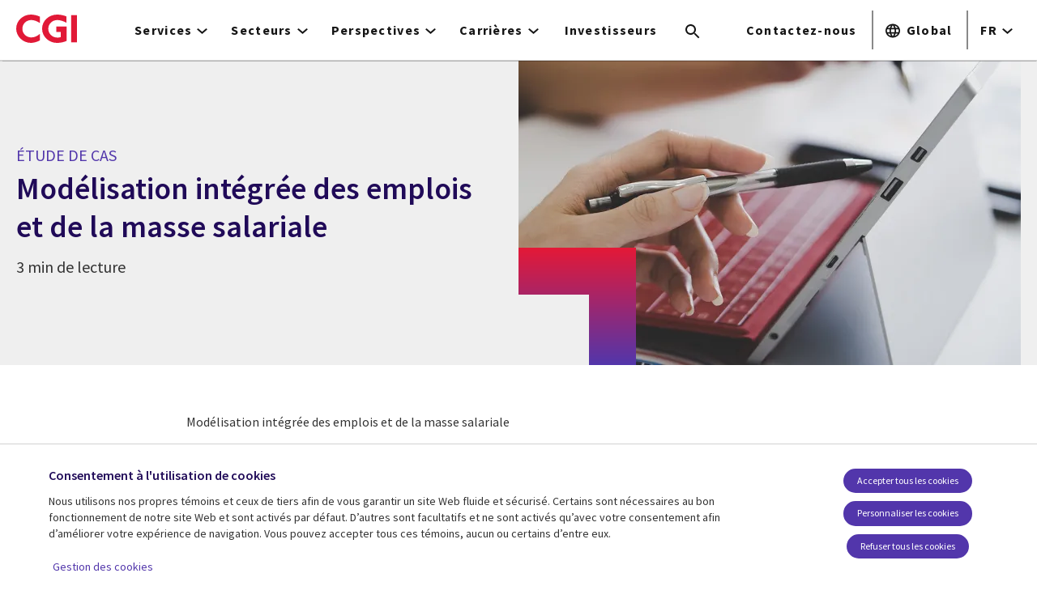

--- FILE ---
content_type: text/html; charset=UTF-8
request_url: https://www.cgi.com/fr/media/etude-de-cas/modelisation-integree-des-emplois-et-masse-salariale
body_size: 28238
content:
<!DOCTYPE html>
<html lang="fr" dir="ltr" prefix="og: https://ogp.me/ns#">
<head>    <script>
// akam-sw.js install script version 1.3.6
"serviceWorker"in navigator&&"find"in[]&&function(){var e=new Promise(function(e){"complete"===document.readyState||!1?e():(window.addEventListener("load",function(){e()}),setTimeout(function(){"complete"!==document.readyState&&e()},1e4))}),n=window.akamServiceWorkerInvoked,r="1.3.6";if(n)aka3pmLog("akam-setup already invoked");else{window.akamServiceWorkerInvoked=!0,window.aka3pmLog=function(){window.akamServiceWorkerDebug&&console.log.apply(console,arguments)};function o(e){(window.BOOMR_mq=window.BOOMR_mq||[]).push(["addVar",{"sm.sw.s":e,"sm.sw.v":r}])}var i="/akam-sw.js",a=new Map;navigator.serviceWorker.addEventListener("message",function(e){var n,r,o=e.data;if(o.isAka3pm)if(o.command){var i=(n=o.command,(r=a.get(n))&&r.length>0?r.shift():null);i&&i(e.data.response)}else if(o.commandToClient)switch(o.commandToClient){case"enableDebug":window.akamServiceWorkerDebug||(window.akamServiceWorkerDebug=!0,aka3pmLog("Setup script debug enabled via service worker message"),v());break;case"boomerangMQ":o.payload&&(window.BOOMR_mq=window.BOOMR_mq||[]).push(o.payload)}aka3pmLog("akam-sw message: "+JSON.stringify(e.data))});var t=function(e){return new Promise(function(n){var r,o;r=e.command,o=n,a.has(r)||a.set(r,[]),a.get(r).push(o),navigator.serviceWorker.controller&&(e.isAka3pm=!0,navigator.serviceWorker.controller.postMessage(e))})},c=function(e){return t({command:"navTiming",navTiming:e})},s=null,m={},d=function(){var e=i;return s&&(e+="?othersw="+encodeURIComponent(s)),function(e,n){return new Promise(function(r,i){aka3pmLog("Registering service worker with URL: "+e),navigator.serviceWorker.register(e,n).then(function(e){aka3pmLog("ServiceWorker registration successful with scope: ",e.scope),r(e),o(1)}).catch(function(e){aka3pmLog("ServiceWorker registration failed: ",e),o(0),i(e)})})}(e,m)},g=navigator.serviceWorker.__proto__.register;if(navigator.serviceWorker.__proto__.register=function(n,r){return n.includes(i)?g.call(this,n,r):(aka3pmLog("Overriding registration of service worker for: "+n),s=new URL(n,window.location.href),m=r,navigator.serviceWorker.controller?new Promise(function(n,r){var o=navigator.serviceWorker.controller.scriptURL;if(o.includes(i)){var a=encodeURIComponent(s);o.includes(a)?(aka3pmLog("Cancelling registration as we already integrate other SW: "+s),navigator.serviceWorker.getRegistration().then(function(e){n(e)})):e.then(function(){aka3pmLog("Unregistering existing 3pm service worker"),navigator.serviceWorker.getRegistration().then(function(e){e.unregister().then(function(){return d()}).then(function(e){n(e)}).catch(function(e){r(e)})})})}else aka3pmLog("Cancelling registration as we already have akam-sw.js installed"),navigator.serviceWorker.getRegistration().then(function(e){n(e)})}):g.call(this,n,r))},navigator.serviceWorker.controller){var u=navigator.serviceWorker.controller.scriptURL;u.includes("/akam-sw.js")||u.includes("/akam-sw-preprod.js")||u.includes("/threepm-sw.js")||(aka3pmLog("Detected existing service worker. Removing and re-adding inside akam-sw.js"),s=new URL(u,window.location.href),e.then(function(){navigator.serviceWorker.getRegistration().then(function(e){m={scope:e.scope},e.unregister(),d()})}))}else e.then(function(){window.akamServiceWorkerPreprod&&(i="/akam-sw-preprod.js"),d()});if(window.performance){var w=window.performance.timing,l=w.responseEnd-w.responseStart;c(l)}e.then(function(){t({command:"pageLoad"})});var k=!1;function v(){window.akamServiceWorkerDebug&&!k&&(k=!0,aka3pmLog("Initializing debug functions at window scope"),window.aka3pmInjectSwPolicy=function(e){return t({command:"updatePolicy",policy:e})},window.aka3pmDisableInjectedPolicy=function(){return t({command:"disableInjectedPolicy"})},window.aka3pmDeleteInjectedPolicy=function(){return t({command:"deleteInjectedPolicy"})},window.aka3pmGetStateAsync=function(){return t({command:"getState"})},window.aka3pmDumpState=function(){aka3pmGetStateAsync().then(function(e){aka3pmLog(JSON.stringify(e,null,"\t"))})},window.aka3pmInjectTiming=function(e){return c(e)},window.aka3pmUpdatePolicyFromNetwork=function(){return t({command:"pullPolicyFromNetwork"})})}v()}}();</script>
<script src="https://consent.trustarc.com/v2/autoblockasset/core.min.js?cmId=b6dnom"></script>
<script src="https://consent.trustarc.com/v2/autoblock?cmId=b6dnom"></script>
<script>window.dataLayer = window.dataLayer || [];function gtag(){dataLayer.push(arguments);}let cookie_agreed_categories = getCookieAgreedVal('cmapi_cookie_privacy');gtag('consent', 'default', {'ad_storage':  (cookie_agreed_categories.indexOf("4") != -1) ? 'granted' : 'denied','ad_user_data':  (cookie_agreed_categories.indexOf("4") != -1) ? 'granted' : 'denied','ad_personalization': (cookie_agreed_categories.indexOf("4") != -1) ? 'granted' : 'denied','analytics_storage':  (cookie_agreed_categories.indexOf("3") != -1) ? 'granted' : 'denied'});
function getCookieAgreedVal(cname) {let name = cname + '=';let ca = document.cookie.split(';');for (let i = 0; i < ca.length; i++) {let c = ca[i];while (c.charAt(0) == ' ') {c = c.substring(1);}if (c.indexOf(name) == 0) {return c.substring(name.length, c.length);}}return '';}
(function(w,d,s,l,i){w[l]=w[l]||[];w[l].push({'gtm.start':
new Date().getTime(),event:'gtm.js'});var f=d.getElementsByTagName(s)[0],
j=d.createElement(s),dl=l!='dataLayer'?'&l='+l:'';j.async=true;j.src=
'https://www.googletagmanager.com/gtm.js?id='+i+dl;f.parentNode.insertBefore(j,f);
})(window,document,'script','dataLayer','GTM-WH6C33NT');</script>
    <meta name="theme-color" content="#5236ab"/>
    <meta charset="utf-8" /><script type="text/javascript">(window.NREUM||(NREUM={})).init={privacy:{cookies_enabled:false},ajax:{deny_list:[]},feature_flags:["soft_nav"]};(window.NREUM||(NREUM={})).loader_config={licenseKey:"87f092eede",applicationID:"1042077886",browserID:"1134267410"};;/*! For license information please see nr-loader-rum-1.308.0.min.js.LICENSE.txt */
(()=>{var e,t,r={163:(e,t,r)=>{"use strict";r.d(t,{j:()=>E});var n=r(384),i=r(1741);var a=r(2555);r(860).K7.genericEvents;const s="experimental.resources",o="register",c=e=>{if(!e||"string"!=typeof e)return!1;try{document.createDocumentFragment().querySelector(e)}catch{return!1}return!0};var d=r(2614),u=r(944),l=r(8122);const f="[data-nr-mask]",g=e=>(0,l.a)(e,(()=>{const e={feature_flags:[],experimental:{allow_registered_children:!1,resources:!1},mask_selector:"*",block_selector:"[data-nr-block]",mask_input_options:{color:!1,date:!1,"datetime-local":!1,email:!1,month:!1,number:!1,range:!1,search:!1,tel:!1,text:!1,time:!1,url:!1,week:!1,textarea:!1,select:!1,password:!0}};return{ajax:{deny_list:void 0,block_internal:!0,enabled:!0,autoStart:!0},api:{get allow_registered_children(){return e.feature_flags.includes(o)||e.experimental.allow_registered_children},set allow_registered_children(t){e.experimental.allow_registered_children=t},duplicate_registered_data:!1},browser_consent_mode:{enabled:!1},distributed_tracing:{enabled:void 0,exclude_newrelic_header:void 0,cors_use_newrelic_header:void 0,cors_use_tracecontext_headers:void 0,allowed_origins:void 0},get feature_flags(){return e.feature_flags},set feature_flags(t){e.feature_flags=t},generic_events:{enabled:!0,autoStart:!0},harvest:{interval:30},jserrors:{enabled:!0,autoStart:!0},logging:{enabled:!0,autoStart:!0},metrics:{enabled:!0,autoStart:!0},obfuscate:void 0,page_action:{enabled:!0},page_view_event:{enabled:!0,autoStart:!0},page_view_timing:{enabled:!0,autoStart:!0},performance:{capture_marks:!1,capture_measures:!1,capture_detail:!0,resources:{get enabled(){return e.feature_flags.includes(s)||e.experimental.resources},set enabled(t){e.experimental.resources=t},asset_types:[],first_party_domains:[],ignore_newrelic:!0}},privacy:{cookies_enabled:!0},proxy:{assets:void 0,beacon:void 0},session:{expiresMs:d.wk,inactiveMs:d.BB},session_replay:{autoStart:!0,enabled:!1,preload:!1,sampling_rate:10,error_sampling_rate:100,collect_fonts:!1,inline_images:!1,fix_stylesheets:!0,mask_all_inputs:!0,get mask_text_selector(){return e.mask_selector},set mask_text_selector(t){c(t)?e.mask_selector="".concat(t,",").concat(f):""===t||null===t?e.mask_selector=f:(0,u.R)(5,t)},get block_class(){return"nr-block"},get ignore_class(){return"nr-ignore"},get mask_text_class(){return"nr-mask"},get block_selector(){return e.block_selector},set block_selector(t){c(t)?e.block_selector+=",".concat(t):""!==t&&(0,u.R)(6,t)},get mask_input_options(){return e.mask_input_options},set mask_input_options(t){t&&"object"==typeof t?e.mask_input_options={...t,password:!0}:(0,u.R)(7,t)}},session_trace:{enabled:!0,autoStart:!0},soft_navigations:{enabled:!0,autoStart:!0},spa:{enabled:!0,autoStart:!0},ssl:void 0,user_actions:{enabled:!0,elementAttributes:["id","className","tagName","type"]}}})());var p=r(6154),m=r(9324);let h=0;const v={buildEnv:m.F3,distMethod:m.Xs,version:m.xv,originTime:p.WN},b={consented:!1},y={appMetadata:{},get consented(){return this.session?.state?.consent||b.consented},set consented(e){b.consented=e},customTransaction:void 0,denyList:void 0,disabled:!1,harvester:void 0,isolatedBacklog:!1,isRecording:!1,loaderType:void 0,maxBytes:3e4,obfuscator:void 0,onerror:void 0,ptid:void 0,releaseIds:{},session:void 0,timeKeeper:void 0,registeredEntities:[],jsAttributesMetadata:{bytes:0},get harvestCount(){return++h}},_=e=>{const t=(0,l.a)(e,y),r=Object.keys(v).reduce((e,t)=>(e[t]={value:v[t],writable:!1,configurable:!0,enumerable:!0},e),{});return Object.defineProperties(t,r)};var w=r(5701);const x=e=>{const t=e.startsWith("http");e+="/",r.p=t?e:"https://"+e};var R=r(7836),k=r(3241);const A={accountID:void 0,trustKey:void 0,agentID:void 0,licenseKey:void 0,applicationID:void 0,xpid:void 0},S=e=>(0,l.a)(e,A),T=new Set;function E(e,t={},r,s){let{init:o,info:c,loader_config:d,runtime:u={},exposed:l=!0}=t;if(!c){const e=(0,n.pV)();o=e.init,c=e.info,d=e.loader_config}e.init=g(o||{}),e.loader_config=S(d||{}),c.jsAttributes??={},p.bv&&(c.jsAttributes.isWorker=!0),e.info=(0,a.D)(c);const f=e.init,m=[c.beacon,c.errorBeacon];T.has(e.agentIdentifier)||(f.proxy.assets&&(x(f.proxy.assets),m.push(f.proxy.assets)),f.proxy.beacon&&m.push(f.proxy.beacon),e.beacons=[...m],function(e){const t=(0,n.pV)();Object.getOwnPropertyNames(i.W.prototype).forEach(r=>{const n=i.W.prototype[r];if("function"!=typeof n||"constructor"===n)return;let a=t[r];e[r]&&!1!==e.exposed&&"micro-agent"!==e.runtime?.loaderType&&(t[r]=(...t)=>{const n=e[r](...t);return a?a(...t):n})})}(e),(0,n.US)("activatedFeatures",w.B)),u.denyList=[...f.ajax.deny_list||[],...f.ajax.block_internal?m:[]],u.ptid=e.agentIdentifier,u.loaderType=r,e.runtime=_(u),T.has(e.agentIdentifier)||(e.ee=R.ee.get(e.agentIdentifier),e.exposed=l,(0,k.W)({agentIdentifier:e.agentIdentifier,drained:!!w.B?.[e.agentIdentifier],type:"lifecycle",name:"initialize",feature:void 0,data:e.config})),T.add(e.agentIdentifier)}},384:(e,t,r)=>{"use strict";r.d(t,{NT:()=>s,US:()=>u,Zm:()=>o,bQ:()=>d,dV:()=>c,pV:()=>l});var n=r(6154),i=r(1863),a=r(1910);const s={beacon:"bam.nr-data.net",errorBeacon:"bam.nr-data.net"};function o(){return n.gm.NREUM||(n.gm.NREUM={}),void 0===n.gm.newrelic&&(n.gm.newrelic=n.gm.NREUM),n.gm.NREUM}function c(){let e=o();return e.o||(e.o={ST:n.gm.setTimeout,SI:n.gm.setImmediate||n.gm.setInterval,CT:n.gm.clearTimeout,XHR:n.gm.XMLHttpRequest,REQ:n.gm.Request,EV:n.gm.Event,PR:n.gm.Promise,MO:n.gm.MutationObserver,FETCH:n.gm.fetch,WS:n.gm.WebSocket},(0,a.i)(...Object.values(e.o))),e}function d(e,t){let r=o();r.initializedAgents??={},t.initializedAt={ms:(0,i.t)(),date:new Date},r.initializedAgents[e]=t}function u(e,t){o()[e]=t}function l(){return function(){let e=o();const t=e.info||{};e.info={beacon:s.beacon,errorBeacon:s.errorBeacon,...t}}(),function(){let e=o();const t=e.init||{};e.init={...t}}(),c(),function(){let e=o();const t=e.loader_config||{};e.loader_config={...t}}(),o()}},782:(e,t,r)=>{"use strict";r.d(t,{T:()=>n});const n=r(860).K7.pageViewTiming},860:(e,t,r)=>{"use strict";r.d(t,{$J:()=>u,K7:()=>c,P3:()=>d,XX:()=>i,Yy:()=>o,df:()=>a,qY:()=>n,v4:()=>s});const n="events",i="jserrors",a="browser/blobs",s="rum",o="browser/logs",c={ajax:"ajax",genericEvents:"generic_events",jserrors:i,logging:"logging",metrics:"metrics",pageAction:"page_action",pageViewEvent:"page_view_event",pageViewTiming:"page_view_timing",sessionReplay:"session_replay",sessionTrace:"session_trace",softNav:"soft_navigations",spa:"spa"},d={[c.pageViewEvent]:1,[c.pageViewTiming]:2,[c.metrics]:3,[c.jserrors]:4,[c.spa]:5,[c.ajax]:6,[c.sessionTrace]:7,[c.softNav]:8,[c.sessionReplay]:9,[c.logging]:10,[c.genericEvents]:11},u={[c.pageViewEvent]:s,[c.pageViewTiming]:n,[c.ajax]:n,[c.spa]:n,[c.softNav]:n,[c.metrics]:i,[c.jserrors]:i,[c.sessionTrace]:a,[c.sessionReplay]:a,[c.logging]:o,[c.genericEvents]:"ins"}},944:(e,t,r)=>{"use strict";r.d(t,{R:()=>i});var n=r(3241);function i(e,t){"function"==typeof console.debug&&(console.debug("New Relic Warning: https://github.com/newrelic/newrelic-browser-agent/blob/main/docs/warning-codes.md#".concat(e),t),(0,n.W)({agentIdentifier:null,drained:null,type:"data",name:"warn",feature:"warn",data:{code:e,secondary:t}}))}},1687:(e,t,r)=>{"use strict";r.d(t,{Ak:()=>d,Ze:()=>f,x3:()=>u});var n=r(3241),i=r(7836),a=r(3606),s=r(860),o=r(2646);const c={};function d(e,t){const r={staged:!1,priority:s.P3[t]||0};l(e),c[e].get(t)||c[e].set(t,r)}function u(e,t){e&&c[e]&&(c[e].get(t)&&c[e].delete(t),p(e,t,!1),c[e].size&&g(e))}function l(e){if(!e)throw new Error("agentIdentifier required");c[e]||(c[e]=new Map)}function f(e="",t="feature",r=!1){if(l(e),!e||!c[e].get(t)||r)return p(e,t);c[e].get(t).staged=!0,g(e)}function g(e){const t=Array.from(c[e]);t.every(([e,t])=>t.staged)&&(t.sort((e,t)=>e[1].priority-t[1].priority),t.forEach(([t])=>{c[e].delete(t),p(e,t)}))}function p(e,t,r=!0){const s=e?i.ee.get(e):i.ee,c=a.i.handlers;if(!s.aborted&&s.backlog&&c){if((0,n.W)({agentIdentifier:e,type:"lifecycle",name:"drain",feature:t}),r){const e=s.backlog[t],r=c[t];if(r){for(let t=0;e&&t<e.length;++t)m(e[t],r);Object.entries(r).forEach(([e,t])=>{Object.values(t||{}).forEach(t=>{t[0]?.on&&t[0]?.context()instanceof o.y&&t[0].on(e,t[1])})})}}s.isolatedBacklog||delete c[t],s.backlog[t]=null,s.emit("drain-"+t,[])}}function m(e,t){var r=e[1];Object.values(t[r]||{}).forEach(t=>{var r=e[0];if(t[0]===r){var n=t[1],i=e[3],a=e[2];n.apply(i,a)}})}},1738:(e,t,r)=>{"use strict";r.d(t,{U:()=>g,Y:()=>f});var n=r(3241),i=r(9908),a=r(1863),s=r(944),o=r(5701),c=r(3969),d=r(8362),u=r(860),l=r(4261);function f(e,t,r,a){const f=a||r;!f||f[e]&&f[e]!==d.d.prototype[e]||(f[e]=function(){(0,i.p)(c.xV,["API/"+e+"/called"],void 0,u.K7.metrics,r.ee),(0,n.W)({agentIdentifier:r.agentIdentifier,drained:!!o.B?.[r.agentIdentifier],type:"data",name:"api",feature:l.Pl+e,data:{}});try{return t.apply(this,arguments)}catch(e){(0,s.R)(23,e)}})}function g(e,t,r,n,s){const o=e.info;null===r?delete o.jsAttributes[t]:o.jsAttributes[t]=r,(s||null===r)&&(0,i.p)(l.Pl+n,[(0,a.t)(),t,r],void 0,"session",e.ee)}},1741:(e,t,r)=>{"use strict";r.d(t,{W:()=>a});var n=r(944),i=r(4261);class a{#e(e,...t){if(this[e]!==a.prototype[e])return this[e](...t);(0,n.R)(35,e)}addPageAction(e,t){return this.#e(i.hG,e,t)}register(e){return this.#e(i.eY,e)}recordCustomEvent(e,t){return this.#e(i.fF,e,t)}setPageViewName(e,t){return this.#e(i.Fw,e,t)}setCustomAttribute(e,t,r){return this.#e(i.cD,e,t,r)}noticeError(e,t){return this.#e(i.o5,e,t)}setUserId(e,t=!1){return this.#e(i.Dl,e,t)}setApplicationVersion(e){return this.#e(i.nb,e)}setErrorHandler(e){return this.#e(i.bt,e)}addRelease(e,t){return this.#e(i.k6,e,t)}log(e,t){return this.#e(i.$9,e,t)}start(){return this.#e(i.d3)}finished(e){return this.#e(i.BL,e)}recordReplay(){return this.#e(i.CH)}pauseReplay(){return this.#e(i.Tb)}addToTrace(e){return this.#e(i.U2,e)}setCurrentRouteName(e){return this.#e(i.PA,e)}interaction(e){return this.#e(i.dT,e)}wrapLogger(e,t,r){return this.#e(i.Wb,e,t,r)}measure(e,t){return this.#e(i.V1,e,t)}consent(e){return this.#e(i.Pv,e)}}},1863:(e,t,r)=>{"use strict";function n(){return Math.floor(performance.now())}r.d(t,{t:()=>n})},1910:(e,t,r)=>{"use strict";r.d(t,{i:()=>a});var n=r(944);const i=new Map;function a(...e){return e.every(e=>{if(i.has(e))return i.get(e);const t="function"==typeof e?e.toString():"",r=t.includes("[native code]"),a=t.includes("nrWrapper");return r||a||(0,n.R)(64,e?.name||t),i.set(e,r),r})}},2555:(e,t,r)=>{"use strict";r.d(t,{D:()=>o,f:()=>s});var n=r(384),i=r(8122);const a={beacon:n.NT.beacon,errorBeacon:n.NT.errorBeacon,licenseKey:void 0,applicationID:void 0,sa:void 0,queueTime:void 0,applicationTime:void 0,ttGuid:void 0,user:void 0,account:void 0,product:void 0,extra:void 0,jsAttributes:{},userAttributes:void 0,atts:void 0,transactionName:void 0,tNamePlain:void 0};function s(e){try{return!!e.licenseKey&&!!e.errorBeacon&&!!e.applicationID}catch(e){return!1}}const o=e=>(0,i.a)(e,a)},2614:(e,t,r)=>{"use strict";r.d(t,{BB:()=>s,H3:()=>n,g:()=>d,iL:()=>c,tS:()=>o,uh:()=>i,wk:()=>a});const n="NRBA",i="SESSION",a=144e5,s=18e5,o={STARTED:"session-started",PAUSE:"session-pause",RESET:"session-reset",RESUME:"session-resume",UPDATE:"session-update"},c={SAME_TAB:"same-tab",CROSS_TAB:"cross-tab"},d={OFF:0,FULL:1,ERROR:2}},2646:(e,t,r)=>{"use strict";r.d(t,{y:()=>n});class n{constructor(e){this.contextId=e}}},2843:(e,t,r)=>{"use strict";r.d(t,{G:()=>a,u:()=>i});var n=r(3878);function i(e,t=!1,r,i){(0,n.DD)("visibilitychange",function(){if(t)return void("hidden"===document.visibilityState&&e());e(document.visibilityState)},r,i)}function a(e,t,r){(0,n.sp)("pagehide",e,t,r)}},3241:(e,t,r)=>{"use strict";r.d(t,{W:()=>a});var n=r(6154);const i="newrelic";function a(e={}){try{n.gm.dispatchEvent(new CustomEvent(i,{detail:e}))}catch(e){}}},3606:(e,t,r)=>{"use strict";r.d(t,{i:()=>a});var n=r(9908);a.on=s;var i=a.handlers={};function a(e,t,r,a){s(a||n.d,i,e,t,r)}function s(e,t,r,i,a){a||(a="feature"),e||(e=n.d);var s=t[a]=t[a]||{};(s[r]=s[r]||[]).push([e,i])}},3878:(e,t,r)=>{"use strict";function n(e,t){return{capture:e,passive:!1,signal:t}}function i(e,t,r=!1,i){window.addEventListener(e,t,n(r,i))}function a(e,t,r=!1,i){document.addEventListener(e,t,n(r,i))}r.d(t,{DD:()=>a,jT:()=>n,sp:()=>i})},3969:(e,t,r)=>{"use strict";r.d(t,{TZ:()=>n,XG:()=>o,rs:()=>i,xV:()=>s,z_:()=>a});const n=r(860).K7.metrics,i="sm",a="cm",s="storeSupportabilityMetrics",o="storeEventMetrics"},4234:(e,t,r)=>{"use strict";r.d(t,{W:()=>a});var n=r(7836),i=r(1687);class a{constructor(e,t){this.agentIdentifier=e,this.ee=n.ee.get(e),this.featureName=t,this.blocked=!1}deregisterDrain(){(0,i.x3)(this.agentIdentifier,this.featureName)}}},4261:(e,t,r)=>{"use strict";r.d(t,{$9:()=>d,BL:()=>o,CH:()=>g,Dl:()=>_,Fw:()=>y,PA:()=>h,Pl:()=>n,Pv:()=>k,Tb:()=>l,U2:()=>a,V1:()=>R,Wb:()=>x,bt:()=>b,cD:()=>v,d3:()=>w,dT:()=>c,eY:()=>p,fF:()=>f,hG:()=>i,k6:()=>s,nb:()=>m,o5:()=>u});const n="api-",i="addPageAction",a="addToTrace",s="addRelease",o="finished",c="interaction",d="log",u="noticeError",l="pauseReplay",f="recordCustomEvent",g="recordReplay",p="register",m="setApplicationVersion",h="setCurrentRouteName",v="setCustomAttribute",b="setErrorHandler",y="setPageViewName",_="setUserId",w="start",x="wrapLogger",R="measure",k="consent"},5289:(e,t,r)=>{"use strict";r.d(t,{GG:()=>s,Qr:()=>c,sB:()=>o});var n=r(3878),i=r(6389);function a(){return"undefined"==typeof document||"complete"===document.readyState}function s(e,t){if(a())return e();const r=(0,i.J)(e),s=setInterval(()=>{a()&&(clearInterval(s),r())},500);(0,n.sp)("load",r,t)}function o(e){if(a())return e();(0,n.DD)("DOMContentLoaded",e)}function c(e){if(a())return e();(0,n.sp)("popstate",e)}},5607:(e,t,r)=>{"use strict";r.d(t,{W:()=>n});const n=(0,r(9566).bz)()},5701:(e,t,r)=>{"use strict";r.d(t,{B:()=>a,t:()=>s});var n=r(3241);const i=new Set,a={};function s(e,t){const r=t.agentIdentifier;a[r]??={},e&&"object"==typeof e&&(i.has(r)||(t.ee.emit("rumresp",[e]),a[r]=e,i.add(r),(0,n.W)({agentIdentifier:r,loaded:!0,drained:!0,type:"lifecycle",name:"load",feature:void 0,data:e})))}},6154:(e,t,r)=>{"use strict";r.d(t,{OF:()=>c,RI:()=>i,WN:()=>u,bv:()=>a,eN:()=>l,gm:()=>s,mw:()=>o,sb:()=>d});var n=r(1863);const i="undefined"!=typeof window&&!!window.document,a="undefined"!=typeof WorkerGlobalScope&&("undefined"!=typeof self&&self instanceof WorkerGlobalScope&&self.navigator instanceof WorkerNavigator||"undefined"!=typeof globalThis&&globalThis instanceof WorkerGlobalScope&&globalThis.navigator instanceof WorkerNavigator),s=i?window:"undefined"!=typeof WorkerGlobalScope&&("undefined"!=typeof self&&self instanceof WorkerGlobalScope&&self||"undefined"!=typeof globalThis&&globalThis instanceof WorkerGlobalScope&&globalThis),o=Boolean("hidden"===s?.document?.visibilityState),c=/iPad|iPhone|iPod/.test(s.navigator?.userAgent),d=c&&"undefined"==typeof SharedWorker,u=((()=>{const e=s.navigator?.userAgent?.match(/Firefox[/\s](\d+\.\d+)/);Array.isArray(e)&&e.length>=2&&e[1]})(),Date.now()-(0,n.t)()),l=()=>"undefined"!=typeof PerformanceNavigationTiming&&s?.performance?.getEntriesByType("navigation")?.[0]?.responseStart},6389:(e,t,r)=>{"use strict";function n(e,t=500,r={}){const n=r?.leading||!1;let i;return(...r)=>{n&&void 0===i&&(e.apply(this,r),i=setTimeout(()=>{i=clearTimeout(i)},t)),n||(clearTimeout(i),i=setTimeout(()=>{e.apply(this,r)},t))}}function i(e){let t=!1;return(...r)=>{t||(t=!0,e.apply(this,r))}}r.d(t,{J:()=>i,s:()=>n})},6630:(e,t,r)=>{"use strict";r.d(t,{T:()=>n});const n=r(860).K7.pageViewEvent},7699:(e,t,r)=>{"use strict";r.d(t,{It:()=>a,KC:()=>o,No:()=>i,qh:()=>s});var n=r(860);const i=16e3,a=1e6,s="SESSION_ERROR",o={[n.K7.logging]:!0,[n.K7.genericEvents]:!1,[n.K7.jserrors]:!1,[n.K7.ajax]:!1}},7836:(e,t,r)=>{"use strict";r.d(t,{P:()=>o,ee:()=>c});var n=r(384),i=r(8990),a=r(2646),s=r(5607);const o="nr@context:".concat(s.W),c=function e(t,r){var n={},s={},u={},l=!1;try{l=16===r.length&&d.initializedAgents?.[r]?.runtime.isolatedBacklog}catch(e){}var f={on:p,addEventListener:p,removeEventListener:function(e,t){var r=n[e];if(!r)return;for(var i=0;i<r.length;i++)r[i]===t&&r.splice(i,1)},emit:function(e,r,n,i,a){!1!==a&&(a=!0);if(c.aborted&&!i)return;t&&a&&t.emit(e,r,n);var o=g(n);m(e).forEach(e=>{e.apply(o,r)});var d=v()[s[e]];d&&d.push([f,e,r,o]);return o},get:h,listeners:m,context:g,buffer:function(e,t){const r=v();if(t=t||"feature",f.aborted)return;Object.entries(e||{}).forEach(([e,n])=>{s[n]=t,t in r||(r[t]=[])})},abort:function(){f._aborted=!0,Object.keys(f.backlog).forEach(e=>{delete f.backlog[e]})},isBuffering:function(e){return!!v()[s[e]]},debugId:r,backlog:l?{}:t&&"object"==typeof t.backlog?t.backlog:{},isolatedBacklog:l};return Object.defineProperty(f,"aborted",{get:()=>{let e=f._aborted||!1;return e||(t&&(e=t.aborted),e)}}),f;function g(e){return e&&e instanceof a.y?e:e?(0,i.I)(e,o,()=>new a.y(o)):new a.y(o)}function p(e,t){n[e]=m(e).concat(t)}function m(e){return n[e]||[]}function h(t){return u[t]=u[t]||e(f,t)}function v(){return f.backlog}}(void 0,"globalEE"),d=(0,n.Zm)();d.ee||(d.ee=c)},8122:(e,t,r)=>{"use strict";r.d(t,{a:()=>i});var n=r(944);function i(e,t){try{if(!e||"object"!=typeof e)return(0,n.R)(3);if(!t||"object"!=typeof t)return(0,n.R)(4);const r=Object.create(Object.getPrototypeOf(t),Object.getOwnPropertyDescriptors(t)),a=0===Object.keys(r).length?e:r;for(let s in a)if(void 0!==e[s])try{if(null===e[s]){r[s]=null;continue}Array.isArray(e[s])&&Array.isArray(t[s])?r[s]=Array.from(new Set([...e[s],...t[s]])):"object"==typeof e[s]&&"object"==typeof t[s]?r[s]=i(e[s],t[s]):r[s]=e[s]}catch(e){r[s]||(0,n.R)(1,e)}return r}catch(e){(0,n.R)(2,e)}}},8362:(e,t,r)=>{"use strict";r.d(t,{d:()=>a});var n=r(9566),i=r(1741);class a extends i.W{agentIdentifier=(0,n.LA)(16)}},8374:(e,t,r)=>{r.nc=(()=>{try{return document?.currentScript?.nonce}catch(e){}return""})()},8990:(e,t,r)=>{"use strict";r.d(t,{I:()=>i});var n=Object.prototype.hasOwnProperty;function i(e,t,r){if(n.call(e,t))return e[t];var i=r();if(Object.defineProperty&&Object.keys)try{return Object.defineProperty(e,t,{value:i,writable:!0,enumerable:!1}),i}catch(e){}return e[t]=i,i}},9324:(e,t,r)=>{"use strict";r.d(t,{F3:()=>i,Xs:()=>a,xv:()=>n});const n="1.308.0",i="PROD",a="CDN"},9566:(e,t,r)=>{"use strict";r.d(t,{LA:()=>o,bz:()=>s});var n=r(6154);const i="xxxxxxxx-xxxx-4xxx-yxxx-xxxxxxxxxxxx";function a(e,t){return e?15&e[t]:16*Math.random()|0}function s(){const e=n.gm?.crypto||n.gm?.msCrypto;let t,r=0;return e&&e.getRandomValues&&(t=e.getRandomValues(new Uint8Array(30))),i.split("").map(e=>"x"===e?a(t,r++).toString(16):"y"===e?(3&a()|8).toString(16):e).join("")}function o(e){const t=n.gm?.crypto||n.gm?.msCrypto;let r,i=0;t&&t.getRandomValues&&(r=t.getRandomValues(new Uint8Array(e)));const s=[];for(var o=0;o<e;o++)s.push(a(r,i++).toString(16));return s.join("")}},9908:(e,t,r)=>{"use strict";r.d(t,{d:()=>n,p:()=>i});var n=r(7836).ee.get("handle");function i(e,t,r,i,a){a?(a.buffer([e],i),a.emit(e,t,r)):(n.buffer([e],i),n.emit(e,t,r))}}},n={};function i(e){var t=n[e];if(void 0!==t)return t.exports;var a=n[e]={exports:{}};return r[e](a,a.exports,i),a.exports}i.m=r,i.d=(e,t)=>{for(var r in t)i.o(t,r)&&!i.o(e,r)&&Object.defineProperty(e,r,{enumerable:!0,get:t[r]})},i.f={},i.e=e=>Promise.all(Object.keys(i.f).reduce((t,r)=>(i.f[r](e,t),t),[])),i.u=e=>"nr-rum-1.308.0.min.js",i.o=(e,t)=>Object.prototype.hasOwnProperty.call(e,t),e={},t="NRBA-1.308.0.PROD:",i.l=(r,n,a,s)=>{if(e[r])e[r].push(n);else{var o,c;if(void 0!==a)for(var d=document.getElementsByTagName("script"),u=0;u<d.length;u++){var l=d[u];if(l.getAttribute("src")==r||l.getAttribute("data-webpack")==t+a){o=l;break}}if(!o){c=!0;var f={296:"sha512-+MIMDsOcckGXa1EdWHqFNv7P+JUkd5kQwCBr3KE6uCvnsBNUrdSt4a/3/L4j4TxtnaMNjHpza2/erNQbpacJQA=="};(o=document.createElement("script")).charset="utf-8",i.nc&&o.setAttribute("nonce",i.nc),o.setAttribute("data-webpack",t+a),o.src=r,0!==o.src.indexOf(window.location.origin+"/")&&(o.crossOrigin="anonymous"),f[s]&&(o.integrity=f[s])}e[r]=[n];var g=(t,n)=>{o.onerror=o.onload=null,clearTimeout(p);var i=e[r];if(delete e[r],o.parentNode&&o.parentNode.removeChild(o),i&&i.forEach(e=>e(n)),t)return t(n)},p=setTimeout(g.bind(null,void 0,{type:"timeout",target:o}),12e4);o.onerror=g.bind(null,o.onerror),o.onload=g.bind(null,o.onload),c&&document.head.appendChild(o)}},i.r=e=>{"undefined"!=typeof Symbol&&Symbol.toStringTag&&Object.defineProperty(e,Symbol.toStringTag,{value:"Module"}),Object.defineProperty(e,"__esModule",{value:!0})},i.p="https://js-agent.newrelic.com/",(()=>{var e={374:0,840:0};i.f.j=(t,r)=>{var n=i.o(e,t)?e[t]:void 0;if(0!==n)if(n)r.push(n[2]);else{var a=new Promise((r,i)=>n=e[t]=[r,i]);r.push(n[2]=a);var s=i.p+i.u(t),o=new Error;i.l(s,r=>{if(i.o(e,t)&&(0!==(n=e[t])&&(e[t]=void 0),n)){var a=r&&("load"===r.type?"missing":r.type),s=r&&r.target&&r.target.src;o.message="Loading chunk "+t+" failed: ("+a+": "+s+")",o.name="ChunkLoadError",o.type=a,o.request=s,n[1](o)}},"chunk-"+t,t)}};var t=(t,r)=>{var n,a,[s,o,c]=r,d=0;if(s.some(t=>0!==e[t])){for(n in o)i.o(o,n)&&(i.m[n]=o[n]);if(c)c(i)}for(t&&t(r);d<s.length;d++)a=s[d],i.o(e,a)&&e[a]&&e[a][0](),e[a]=0},r=self["webpackChunk:NRBA-1.308.0.PROD"]=self["webpackChunk:NRBA-1.308.0.PROD"]||[];r.forEach(t.bind(null,0)),r.push=t.bind(null,r.push.bind(r))})(),(()=>{"use strict";i(8374);var e=i(8362),t=i(860);const r=Object.values(t.K7);var n=i(163);var a=i(9908),s=i(1863),o=i(4261),c=i(1738);var d=i(1687),u=i(4234),l=i(5289),f=i(6154),g=i(944),p=i(384);const m=e=>f.RI&&!0===e?.privacy.cookies_enabled;function h(e){return!!(0,p.dV)().o.MO&&m(e)&&!0===e?.session_trace.enabled}var v=i(6389),b=i(7699);class y extends u.W{constructor(e,t){super(e.agentIdentifier,t),this.agentRef=e,this.abortHandler=void 0,this.featAggregate=void 0,this.loadedSuccessfully=void 0,this.onAggregateImported=new Promise(e=>{this.loadedSuccessfully=e}),this.deferred=Promise.resolve(),!1===e.init[this.featureName].autoStart?this.deferred=new Promise((t,r)=>{this.ee.on("manual-start-all",(0,v.J)(()=>{(0,d.Ak)(e.agentIdentifier,this.featureName),t()}))}):(0,d.Ak)(e.agentIdentifier,t)}importAggregator(e,t,r={}){if(this.featAggregate)return;const n=async()=>{let n;await this.deferred;try{if(m(e.init)){const{setupAgentSession:t}=await i.e(296).then(i.bind(i,3305));n=t(e)}}catch(e){(0,g.R)(20,e),this.ee.emit("internal-error",[e]),(0,a.p)(b.qh,[e],void 0,this.featureName,this.ee)}try{if(!this.#t(this.featureName,n,e.init))return(0,d.Ze)(this.agentIdentifier,this.featureName),void this.loadedSuccessfully(!1);const{Aggregate:i}=await t();this.featAggregate=new i(e,r),e.runtime.harvester.initializedAggregates.push(this.featAggregate),this.loadedSuccessfully(!0)}catch(e){(0,g.R)(34,e),this.abortHandler?.(),(0,d.Ze)(this.agentIdentifier,this.featureName,!0),this.loadedSuccessfully(!1),this.ee&&this.ee.abort()}};f.RI?(0,l.GG)(()=>n(),!0):n()}#t(e,r,n){if(this.blocked)return!1;switch(e){case t.K7.sessionReplay:return h(n)&&!!r;case t.K7.sessionTrace:return!!r;default:return!0}}}var _=i(6630),w=i(2614),x=i(3241);class R extends y{static featureName=_.T;constructor(e){var t;super(e,_.T),this.setupInspectionEvents(e.agentIdentifier),t=e,(0,c.Y)(o.Fw,function(e,r){"string"==typeof e&&("/"!==e.charAt(0)&&(e="/"+e),t.runtime.customTransaction=(r||"http://custom.transaction")+e,(0,a.p)(o.Pl+o.Fw,[(0,s.t)()],void 0,void 0,t.ee))},t),this.importAggregator(e,()=>i.e(296).then(i.bind(i,3943)))}setupInspectionEvents(e){const t=(t,r)=>{t&&(0,x.W)({agentIdentifier:e,timeStamp:t.timeStamp,loaded:"complete"===t.target.readyState,type:"window",name:r,data:t.target.location+""})};(0,l.sB)(e=>{t(e,"DOMContentLoaded")}),(0,l.GG)(e=>{t(e,"load")}),(0,l.Qr)(e=>{t(e,"navigate")}),this.ee.on(w.tS.UPDATE,(t,r)=>{(0,x.W)({agentIdentifier:e,type:"lifecycle",name:"session",data:r})})}}class k extends e.d{constructor(e){var t;(super(),f.gm)?(this.features={},(0,p.bQ)(this.agentIdentifier,this),this.desiredFeatures=new Set(e.features||[]),this.desiredFeatures.add(R),(0,n.j)(this,e,e.loaderType||"agent"),t=this,(0,c.Y)(o.cD,function(e,r,n=!1){if("string"==typeof e){if(["string","number","boolean"].includes(typeof r)||null===r)return(0,c.U)(t,e,r,o.cD,n);(0,g.R)(40,typeof r)}else(0,g.R)(39,typeof e)},t),function(e){(0,c.Y)(o.Dl,function(t,r=!1){if("string"!=typeof t&&null!==t)return void(0,g.R)(41,typeof t);const n=e.info.jsAttributes["enduser.id"];r&&null!=n&&n!==t?(0,a.p)(o.Pl+"setUserIdAndResetSession",[t],void 0,"session",e.ee):(0,c.U)(e,"enduser.id",t,o.Dl,!0)},e)}(this),function(e){(0,c.Y)(o.nb,function(t){if("string"==typeof t||null===t)return(0,c.U)(e,"application.version",t,o.nb,!1);(0,g.R)(42,typeof t)},e)}(this),function(e){(0,c.Y)(o.d3,function(){e.ee.emit("manual-start-all")},e)}(this),function(e){(0,c.Y)(o.Pv,function(t=!0){if("boolean"==typeof t){if((0,a.p)(o.Pl+o.Pv,[t],void 0,"session",e.ee),e.runtime.consented=t,t){const t=e.features.page_view_event;t.onAggregateImported.then(e=>{const r=t.featAggregate;e&&!r.sentRum&&r.sendRum()})}}else(0,g.R)(65,typeof t)},e)}(this),this.run()):(0,g.R)(21)}get config(){return{info:this.info,init:this.init,loader_config:this.loader_config,runtime:this.runtime}}get api(){return this}run(){try{const e=function(e){const t={};return r.forEach(r=>{t[r]=!!e[r]?.enabled}),t}(this.init),n=[...this.desiredFeatures];n.sort((e,r)=>t.P3[e.featureName]-t.P3[r.featureName]),n.forEach(r=>{if(!e[r.featureName]&&r.featureName!==t.K7.pageViewEvent)return;if(r.featureName===t.K7.spa)return void(0,g.R)(67);const n=function(e){switch(e){case t.K7.ajax:return[t.K7.jserrors];case t.K7.sessionTrace:return[t.K7.ajax,t.K7.pageViewEvent];case t.K7.sessionReplay:return[t.K7.sessionTrace];case t.K7.pageViewTiming:return[t.K7.pageViewEvent];default:return[]}}(r.featureName).filter(e=>!(e in this.features));n.length>0&&(0,g.R)(36,{targetFeature:r.featureName,missingDependencies:n}),this.features[r.featureName]=new r(this)})}catch(e){(0,g.R)(22,e);for(const e in this.features)this.features[e].abortHandler?.();const t=(0,p.Zm)();delete t.initializedAgents[this.agentIdentifier]?.features,delete this.sharedAggregator;return t.ee.get(this.agentIdentifier).abort(),!1}}}var A=i(2843),S=i(782);class T extends y{static featureName=S.T;constructor(e){super(e,S.T),f.RI&&((0,A.u)(()=>(0,a.p)("docHidden",[(0,s.t)()],void 0,S.T,this.ee),!0),(0,A.G)(()=>(0,a.p)("winPagehide",[(0,s.t)()],void 0,S.T,this.ee)),this.importAggregator(e,()=>i.e(296).then(i.bind(i,2117))))}}var E=i(3969);class I extends y{static featureName=E.TZ;constructor(e){super(e,E.TZ),f.RI&&document.addEventListener("securitypolicyviolation",e=>{(0,a.p)(E.xV,["Generic/CSPViolation/Detected"],void 0,this.featureName,this.ee)}),this.importAggregator(e,()=>i.e(296).then(i.bind(i,9623)))}}new k({features:[R,T,I],loaderType:"lite"})})()})();</script>
<noscript><style>form.antibot * :not(.antibot-message) { display: none !important; }</style>
</noscript><script type="text/javascript">window.dataLayer = window.dataLayer || [];window.dataLayer.push({"content_group":"Government"});</script>
<link rel="canonical" href="https://www.cgi.com/fr/media/etude-de-cas/modelisation-integree-des-emplois-et-masse-salariale" />
<meta name="description" content="Modélisation intégrée des emplois et de la masse salariale
À propos de l&#039;institut national de la recherche agronomique (INFRA)
L’INRA est le plus important inst" />
<meta property="og:url" content="https://www.cgi.com/fr/media/etude-de-cas/modelisation-integree-des-emplois-et-masse-salariale" />
<meta property="og:title" content="Modélisation intégrée des emplois et de la masse salariale" />
<meta property="og:description" content="Modélisation intégrée des emplois et de la masse salariale
À propos de l&#039;institut national de la recherche agronomique (INFRA)
L’INRA est le plus important institut de recherche agronomique en Europe et figure parmi les instituts de premier plan au monde. On y effectue des recherches thématiques visant à encourager la nutrition saine et de grande qualité, une agriculture concurrentielle et durable, la préservation et la promotion de l’environnement
Pour atteindre ces objectifs, l’INRA dispose des ressources suivantes:" />
<meta property="og:image" content="https://www.cgi.com/sites/default/files/notepad_and_pen_resting_on_laptop_hero.png" />
<meta property="og:image:url" content="https://www.cgi.com/sites/default/files/notepad_and_pen_resting_on_laptop_hero.png" />
<meta name="twitter:card" content="summary" />
<meta name="twitter:description" content="Modélisation intégrée des emplois et de la masse salariale
À propos de l&#039;institut national de la recherche agronomique (INFRA)
L’INRA est le plus important institut de recherche agronomique en Europe et figure parmi les instituts de premier plan au monde. On y effectue des recherches thématiques visant à encourager la nutrition saine et de grande qualité, une agriculture concurrentielle et durable, la préservation et la promotion de l’environnement
Pour atteindre ces objectifs, l’INRA dispose des ressources suivantes:" />
<meta name="twitter:title" content="Modélisation intégrée des emplois et de la masse salariale" />
<meta name="twitter:image" content="https://www.cgi.com/sites/default/files/notepad_and_pen_resting_on_laptop_hero.png" />
<link rel="apple-touch-icon" sizes="180x180" href="/sites/default/files/favicons/apple-touch-icon.png?v=XByRe4N9y3"/>
<link rel="icon" type="image/png" sizes="32x32" href="/sites/default/files/favicons/favicon-32x32.png?v=XByRe4N9y3"/>
<link rel="icon" type="image/png" sizes="192x192" href="/sites/default/files/favicons/android-chrome-192x192.png?v=XByRe4N9y3"/>
<link rel="icon" type="image/png" sizes="16x16" href="/sites/default/files/favicons/favicon-16x16.png?v=XByRe4N9y3"/>
<link rel="manifest" href="/sites/default/files/favicons/site.webmanifest?v=XByRe4N9y3"/>
<link rel="mask-icon" href="/sites/default/files/favicons/safari-pinned-tab.svg?v=XByRe4N9y3" color="#5236ab"/>
<link rel="shortcut icon" href="/sites/default/files/favicons/favicon.ico?v=XByRe4N9y3"/>
<meta name="apple-mobile-web-app-title" content="CGI"/>
<meta name="application-name" content="CGI"/>
<meta name="msapplication-TileColor" content="#5236ab"/>
<meta name="msapplication-config" content="/browserconfig.xml?v=XByRe4N9y3"/>
<meta name="theme-color" content="#5236ab"/>
<meta name="favicon-generator" content="Drupal responsive_favicons + realfavicongenerator.net" />
<meta name="MobileOptimized" content="width" />
<meta name="HandheldFriendly" content="true" />
<meta name="viewport" content="width=device-width, initial-scale=1.0" />
<script type="application/ld+json">{
    "@context": "https://schema.org",
    "@graph": [
        {
            "@type": "Report",
            "@id": "https://www.cgi.com/fr/media/etude-de-cas/modelisation-integree-des-emplois-et-masse-salariale",
            "headline": "Modélisation intégrée des emplois et de la masse salariale | CGI.com",
            "mainEntityOfPage": {
                "@type": "WebPage",
                "id": "https://www.cgi.com/fr/media/etude-de-cas/modelisation-integree-des-emplois-et-masse-salariale"
            },
            "name": "Modélisation intégrée des emplois et de la masse salariale",
            "alternativeheadline": "Modélisation intégrée des emplois et de la masse salariale\nÀ propos de l\u0027institut national de la recherche agronomique (INFRA)\nL’INRA est le plus important institut de recherche agronomique en Europe et figure parmi les instituts de premier plan au monde. On y effectue des recherches thématiques visant à encourager la nutrition saine et de grande qualité, une agriculture concurrentielle et durable, la préservation et la promotion de l’environnement\nPour atteindre ces objectifs, l’INRA dispose des ressources suivantes:",
            "description": "Modélisation intégrée des emplois et de la masse salariale\nÀ propos de l\u0027institut national de la recherche agronomique (INFRA)\nL’INRA est le plus important institut de recherche agronomique en Europe et figure parmi les instituts de premier plan au monde. On y effectue des recherches thématiques visant à encourager la nutrition saine et de grande qualité, une agriculture concurrentielle et durable, la préservation et la promotion de l’environnement\nPour atteindre ces objectifs, l’INRA dispose des ressources suivantes:",
            "image": {
                "@type": "ImageObject",
                "url": "https://www.cgi.com/sites/default/files/notepad_and_pen_resting_on_laptop_hero.png",
                "width": "1280",
                "height": "784",
                "caption": "cgi.com"
            },
            "datePublished": "2013-10-31T14:26:06-0500",
            "dateModified": "2024-03-12T04:41:47-0500",
            "publisher": {
                "@type": "Organization",
                "@id": "https://www.cgi.com/en#organization",
                "name": "CGI.com",
                "url": "https://www.cgi.com/en",
                "logo": {
                    "@type": "ImageObject",
                    "url": "https://www.cgi.com/sites/default/files/logo.png",
                    "width": "600",
                    "height": "60"
                }
            },
            "keywords": [
                "Gouvernements",
                "",
                "",
                "Gouvernements",
                "",
                "",
                ""
            ],
            "articleSection": "Gouvernements",
            "wordCount": "1000",
            "inLanguage": "fr",
            "potentialAction": {
                "@type": "ReadAction",
                "target": {
                    "@type": "EntryPoint",
                    "urlTemplate": "https://www.cgi.com/fr/media/etude-de-cas/modelisation-integree-des-emplois-et-masse-salariale"
                }
            },
            "breadcrumb": {
                "@type": "BreadcrumbList",
                "itemListElement": [
                    {
                        "@type": "ListItem",
                        "position": 1,
                        "name": "Home",
                        "item": "https://www.cgi.com/fr"
                    }
                ]
            }
        },
        {
            "address": {
                "@type": "PostalAddress",
                "streetAddress": "George Hintzenweg 89",
                "addressLocality": "Rotterdam",
                "addressRegion": "Europe",
                "postalCode": "3068 AX",
                "addressCountry": "NL"
            },
            "contactPoint": {
                "@type": "ContactPoint",
                "telephone": "+31 (0)88 564 0000",
                "contactType": "Office Number"
            },
            "geo": {
                "@type": "GeoCoordinates",
                "latitude": 51.952491760253999,
                "longitude": 4.5587792396550002
            }
        }
    ]
}</script>
<script>window.a2a_config=window.a2a_config||{};a2a_config.callbacks=[];a2a_config.overlays=[];a2a_config.templates={};a2a_config.color_main = "000000";
a2a_config.color_border = "AECADB";
a2a_config.color_link_text = "333333";
a2a_config.color_link_text_hover = "333333";
a2a_config.onclick = 2;a2a_config.static_server= "/modules/custom/cgi_cookies/js/addtoany";</script>

    <title>Modélisation intégrée des emplois et de la masse salariale | CGI.com</title>
    <link rel="stylesheet" media="all" href="/sites/default/files/css/css__e3BVkCYEL9Tf-T1hIwDfPZiZM2kR7tQg3mRHaO25yU.css" />
<link rel="stylesheet" media="all" href="/sites/default/files/css/css_u-cTeojCVqpq2K7WkvTdNc-q_kcECq6bzX96JRUPbec.css" />

    

<script>(window.BOOMR_mq=window.BOOMR_mq||[]).push(["addVar",{"rua.upush":"false","rua.cpush":"true","rua.upre":"false","rua.cpre":"false","rua.uprl":"false","rua.cprl":"false","rua.cprf":"false","rua.trans":"SJ-6292ac21-4d63-41f7-80bb-8077cb7bc562","rua.cook":"false","rua.ims":"false","rua.ufprl":"false","rua.cfprl":"true","rua.isuxp":"false","rua.texp":"norulematch","rua.ceh":"false","rua.ueh":"false","rua.ieh.st":"0"}]);</script>
<script>!function(){function o(n,i){if(n&&i)for(var r in i)i.hasOwnProperty(r)&&(void 0===n[r]?n[r]=i[r]:n[r].constructor===Object&&i[r].constructor===Object?o(n[r],i[r]):n[r]=i[r])}try{var n=decodeURIComponent("%7B%20%22RT%22%3A%20%7B%20%22cookie%22%3A%20%22%22%20%7D%20%7D");if(n.length>0&&window.JSON&&"function"==typeof window.JSON.parse){var i=JSON.parse(n);void 0!==window.BOOMR_config?o(window.BOOMR_config,i):window.BOOMR_config=i}}catch(r){window.console&&"function"==typeof window.console.error&&console.error("mPulse: Could not parse configuration",r)}}();</script>
                              <script>!function(e){var n="https://s.go-mpulse.net/boomerang/";if("False"=="True")e.BOOMR_config=e.BOOMR_config||{},e.BOOMR_config.PageParams=e.BOOMR_config.PageParams||{},e.BOOMR_config.PageParams.pci=!0,n="https://s2.go-mpulse.net/boomerang/";if(window.BOOMR_API_key="EWYZK-LDCHQ-G58NR-UE93H-5PQAJ",function(){function e(){if(!o){var e=document.createElement("script");e.id="boomr-scr-as",e.src=window.BOOMR.url,e.async=!0,i.parentNode.appendChild(e),o=!0}}function t(e){o=!0;var n,t,a,r,d=document,O=window;if(window.BOOMR.snippetMethod=e?"if":"i",t=function(e,n){var t=d.createElement("script");t.id=n||"boomr-if-as",t.src=window.BOOMR.url,BOOMR_lstart=(new Date).getTime(),e=e||d.body,e.appendChild(t)},!window.addEventListener&&window.attachEvent&&navigator.userAgent.match(/MSIE [67]\./))return window.BOOMR.snippetMethod="s",void t(i.parentNode,"boomr-async");a=document.createElement("IFRAME"),a.src="about:blank",a.title="",a.role="presentation",a.loading="eager",r=(a.frameElement||a).style,r.width=0,r.height=0,r.border=0,r.display="none",i.parentNode.appendChild(a);try{O=a.contentWindow,d=O.document.open()}catch(_){n=document.domain,a.src="javascript:var d=document.open();d.domain='"+n+"';void(0);",O=a.contentWindow,d=O.document.open()}if(n)d._boomrl=function(){this.domain=n,t()},d.write("<bo"+"dy onload='document._boomrl();'>");else if(O._boomrl=function(){t()},O.addEventListener)O.addEventListener("load",O._boomrl,!1);else if(O.attachEvent)O.attachEvent("onload",O._boomrl);d.close()}function a(e){window.BOOMR_onload=e&&e.timeStamp||(new Date).getTime()}if(!window.BOOMR||!window.BOOMR.version&&!window.BOOMR.snippetExecuted){window.BOOMR=window.BOOMR||{},window.BOOMR.snippetStart=(new Date).getTime(),window.BOOMR.snippetExecuted=!0,window.BOOMR.snippetVersion=12,window.BOOMR.url=n+"EWYZK-LDCHQ-G58NR-UE93H-5PQAJ";var i=document.currentScript||document.getElementsByTagName("script")[0],o=!1,r=document.createElement("link");if(r.relList&&"function"==typeof r.relList.supports&&r.relList.supports("preload")&&"as"in r)window.BOOMR.snippetMethod="p",r.href=window.BOOMR.url,r.rel="preload",r.as="script",r.addEventListener("load",e),r.addEventListener("error",function(){t(!0)}),setTimeout(function(){if(!o)t(!0)},3e3),BOOMR_lstart=(new Date).getTime(),i.parentNode.appendChild(r);else t(!1);if(window.addEventListener)window.addEventListener("load",a,!1);else if(window.attachEvent)window.attachEvent("onload",a)}}(),"".length>0)if(e&&"performance"in e&&e.performance&&"function"==typeof e.performance.setResourceTimingBufferSize)e.performance.setResourceTimingBufferSize();!function(){if(BOOMR=e.BOOMR||{},BOOMR.plugins=BOOMR.plugins||{},!BOOMR.plugins.AK){var n="true"=="true"?1:0,t="",a="clndk2qx3iheu2lntxwa-f-be2ea880e-clientnsv4-s.akamaihd.net",i="false"=="true"?2:1,o={"ak.v":"39","ak.cp":"1407616","ak.ai":parseInt("855317",10),"ak.ol":"0","ak.cr":9,"ak.ipv":4,"ak.proto":"h2","ak.rid":"83ce46a5","ak.r":47394,"ak.a2":n,"ak.m":"dsca","ak.n":"essl","ak.bpcip":"18.218.53.0","ak.cport":37714,"ak.gh":"23.33.84.202","ak.quicv":"","ak.tlsv":"tls1.3","ak.0rtt":"","ak.0rtt.ed":"","ak.csrc":"-","ak.acc":"","ak.t":"1768791532","ak.ak":"hOBiQwZUYzCg5VSAfCLimQ==5AEtDy4SYBDI6J9x1ludzyqKnU55THtk1yTj3ZAAiVLA5QIduHrcuJ7t4taB6hjmH/yXzl1p2hb2smT28NR6tIfaTmRnALKKG1irIhJr1MiMvlShoJMRUPTM/OTz+/ElNtkW81RI/iq1ZCX4iNxGtvP9KVHRRfgMgfvImP81MsfFxtqTt6eNCN5Ev035sjjnwCVQYAmvp7UdPneA8RW6oCfID6xRw2W2jUOkY3cleIFTGqDOAbacKZdTbLTDJEcFsjiWcQ/NXyHVKaSzrBFGGoL2MC/c9afFW4S8IU7KwF7fYk9PpiSXRaNKPKv+qbcI4QKHpwT5YLpw6vxHbMZCwoxqsKzypop1vCUDZJy3Mj2jo6qay2hQY2ktd7afzolTL9EHCJBCBYyDKepaI0EVPBxbR5AHnGleVLEPmgoN4Vc=","ak.pv":"37","ak.dpoabenc":"","ak.tf":i};if(""!==t)o["ak.ruds"]=t;var r={i:!1,av:function(n){var t="http.initiator";if(n&&(!n[t]||"spa_hard"===n[t]))o["ak.feo"]=void 0!==e.aFeoApplied?1:0,BOOMR.addVar(o)},rv:function(){var e=["ak.bpcip","ak.cport","ak.cr","ak.csrc","ak.gh","ak.ipv","ak.m","ak.n","ak.ol","ak.proto","ak.quicv","ak.tlsv","ak.0rtt","ak.0rtt.ed","ak.r","ak.acc","ak.t","ak.tf"];BOOMR.removeVar(e)}};BOOMR.plugins.AK={akVars:o,akDNSPreFetchDomain:a,init:function(){if(!r.i){var e=BOOMR.subscribe;e("before_beacon",r.av,null,null),e("onbeacon",r.rv,null,null),r.i=!0}return this},is_complete:function(){return!0}}}}()}(window);</script></head>
<body class="domain-cgi-com path--node alias--media-etude-de-cas-modelisation-integree-des-emplois-et-masse-salariale nodetype--cgi_media logged-out langcode--fr">    <noscript><iframe title="Google Tag Manager no-script alternative" src="https://www.googletagmanager.com/ns.html?id=GTM-WH6C33NT"
height="0" width="0" style="display:none;visibility:hidden"></iframe></noscript>
<div id="fb-root"></div>
<div id="start-content"></div>

  <div class="dialog-off-canvas-main-canvas" data-off-canvas-main-canvas>
    







<div  class="page-standard" id="pg__c">
  <!-- ______________________ HEADER _______________________ -->
  <header class="navigation-wrapper" aria-label="Top bar menu">
    <div class="nav-container">
      <div id="skip">
        <a class="visually-hidden focusable skip-link" href="#start-content">
            Skip to main content
        </a>
      </div>
      <div id="brand-nav">
        <div id="block-cgi-default-branding" data-block-plugin-id="system_branding_block" class="site-branding">
  
    
              <a href="/fr" title="Page d'accueil de CGI" rel="home" class="logo">
            <svg version="1.1" id="Calque_1" xmlns="http://www.w3.org/2000/svg" xmlns:xlink="http://www.w3.org/1999/xlink" x="0px" y="0px"
                 viewBox="0 0 300.9 140" xml:space="preserve" class="logo-img" role="img" aria-label="CGI official logo" height="46px">
                <style type="text/css">
                    .st0{fill:#E11937;}
                </style>
                <g id="Layer_1">
                    <g>
                        <path class="st0" d="M74.8,27c-27.4,0-44.2,21.4-44.2,43c0,26,21.2,43,44.4,43c15.4,0,30-6.8,42.4-17.8v32.2
      c-13,7.8-30.8,12.6-44.6,12.6C33.2,140,0,107.8,0,70C0,30,33.4,0,73,0c15.2,0,33,4.6,44.6,10.4V42C103,32.4,88.2,27,74.8,27z"/>
                        <path class="st0" d="M201.6,140c-39.8,0-73.4-31-73.4-70c0-39.4,33.4-70,75.2-70c15.2,0,34,4,45.6,9.4v31.4
      C235.8,33.2,218.8,27,204,27c-27.4,0-45.2,21.4-45.2,43c0,25.4,21,43.8,45.6,43.8c5.2,0,10.2-0.4,16.6-2.8V85.8h-22.4V59.2h51.2
      V130C235.2,136.6,218.8,140,201.6,140z"/>
                        <path class="st0" d="M272.1,137.2V2.8h28.8v134.4L272.1,137.2L272.1,137.2z"/>
                    </g>
                </g>
                <g id="Protection">
                </g>
                <g id="Guides">
                </g>
            </svg>
        </a>
        </div>

      </div>
      <!-- /#brand-nav -->

      <div id="main-nav">
        <div class="cog--full mq-main-nav">
                      <div class="hidden search-bar">
<div data-block-plugin-id="search_header_block" class="block-search-form-header">
      <form class="search-header-form antibot" data-drupal-selector="search-header-form" data-action="/fr/search/site" action="/antibot" method="post" id="search-header-form" accept-charset="UTF-8">
  <noscript>
  <div class="antibot-no-js antibot-message antibot-message-warning">You must have JavaScript enabled to use this form.</div>
</noscript>
<div class="js-form-item form-item js-form-type-textfield form-type-textfield js-form-item-keyword form-item-keyword form-no-label">
        <input role="search"  data-drupal-selector="edit-keyword" type="text" id="edit-keyword" name="keyword" value="" size="30" maxlength="128" class="form-text" placeholder="Recherche" aria-label="Recherche"/>

        </div>
<input autocomplete="off" data-drupal-selector="form-qcgdc9xuznotz8h2hc8denyzsqpvvjsx8gqrxwspto8" type="hidden" name="form_build_id" value="form-QcgdC9XuznoTZ8h2Hc8DenYZSQPVVjSX8gqRxWSpTo8" />
<input data-drupal-selector="edit-search-header-form" type="hidden" name="form_id" value="search_header_form" />
<input data-drupal-selector="edit-antibot-key" type="hidden" name="antibot_key" value="" />
<div data-drupal-selector="edit-actions" class="form-actions js-form-wrapper form-wrapper" id="edit-actions"><input role="search" data-drupal-selector="edit-submit" type="submit" id="edit-submit" name="op" value="Recherche" class="button js-form-submit form-submit" />
</div>

</form>

  
    <div tabindex="0" role="button" aria-label="Close search bar" class="close-search">
    <span aria-hidden="true" class="fa fa-close"></span>
  </div>
</div>
</div>
            <nav class="region region-header" aria-label="Main">
  
      
<ul class="menu menu-level-0">
  
  <li class="menu-item menu-item--expanded">
          <a href="#" role="button" class="menu-item menu-item--expanded">Services</a>
                  
  <section aria-label="Content of Services sub-menu" class="mega-menu Off">
    <div class="main-block">
      <div class="left-block">
                          <div class="feature-item">
                        <div class="menu-featured-content">
  <a href="/fr/alliances" aria-label="Learn more about Alliances">
          <span class="field-thumbnail">
        <img src="/sites/default/files/styles/menu_featured_content/public/colleagues-standing-around-a-table.jpg.webp?itok=fwNyg3oJ" alt="des collègues debout autour d&#039;une table">
      </span>
    
    <h3>Alliances</h3>

          <span class="body">
                                      Nous
                      collaborons
                      avec
                      nos
                      clients
                      et
                      des
                      fournisseurs
                      stratégiques
                      tiers
                    ...
              </span>
      </a>
</div>
          </div>
                      </div>
      <div class="right-block">
                                          <ul class="menu menu-level-1 has-children col2-children">
  
  <li class="menu-item menu-item--expanded menu-item--below menu-item--item-url-not-empty">
          <div class="special-custom-h2 careers-mobile-parent">
                  <a href="/fr/gamme-complete-services" class="careers-mobile-parent" title="Services" data-drupal-link-system-path="node/130247">Services</a>
              </div>
    
              
  
<ul class="menu menu-level-2">
  
  <li class="menu-item">
    <a href="/fr/conseil-en-management" data-drupal-link-system-path="node/57185">Conseil en management</a>

              
  

      </li>
  
  <li class="menu-item">
    <a href="/fr/integration-de-systemes" data-drupal-link-system-path="node/93139">Intégration de systèmes</a>

              
  

      </li>
  
  <li class="menu-item">
    <a href="/fr/services-ti-en-mode-delegue" data-drupal-link-system-path="node/57128">Services TI en mode délégué</a>

              
  

      </li>
  
  <li class="menu-item">
    <a href="/fr/services-applicatifs" data-drupal-link-system-path="node/57122">Services applicatifs</a>

              
  

      </li>
  
  <li class="menu-item">
    <a href="/fr/services-infrastructure" data-drupal-link-system-path="node/58570">Services d’infrastructure</a>

              
  

      </li>
  
  <li class="menu-item">
    <a href="/fr/gestion-des-processus-affaires" data-drupal-link-system-path="node/57422">Gestion des processus d’affaires</a>

              
  

      </li>
</ul>


      </li>
  
  <li class="menu-item menu-item--expanded menu-item--below menu-item--item-url-not-empty">
          <div class="special-custom-h2 careers-mobile-parent">
                  <a href="/fr/principaux-sujets" class="careers-mobile-parent" title="Principaux sujets" data-drupal-link-system-path="node/130298">Principaux sujets</a>
              </div>
    
              
  
<ul class="menu menu-level-2">
  
  <li class="menu-item">
    <a href="/fr/intelligence-artificielle" title="Intelligence artificielle" data-drupal-link-system-path="node/97865">Intelligence artificielle</a>

              
  

      </li>
  
  <li class="menu-item">
    <a href="/fr/informatique-en-nuage-ti-hybrides" title="Informatique en nuage et TI hybrides" data-drupal-link-system-path="node/56471">Informatique en nuage et TI hybrides</a>

              
  

      </li>
  
  <li class="menu-item">
    <a href="/fr/cybersecurite" data-drupal-link-system-path="node/56447">Cybersécurité</a>

              
  

      </li>
  
  <li class="menu-item">
    <a href="/fr/analyse-des-donnees" title="Analyse des données" data-drupal-link-system-path="node/56450">Analyse des données</a>

              
  

      </li>
  
  <li class="menu-item">
    <a href="/fr/ecosystemes-chaine-approvisionnement" title="Écosystèmes de chaîne d’approvisionnement" data-drupal-link-system-path="node/152354">Écosystèmes de chaîne d’approvisionnement</a>

              
  

      </li>
  
  <li class="menu-item">
    <a href="/fr/developpement-durable" data-drupal-link-system-path="node/121206">Développement durable</a>

              
  

      </li>
</ul>


      </li>
  
  <li class="menu-item menu-item--expanded menu-item--below menu-item--item-url-not-empty">
          <div class="special-custom-h2 careers-mobile-parent">
                  <a href="/fr/solution" class="careers-mobile-parent" data-drupal-link-system-path="solution">Solutions</a>
              </div>
    
              
  
<ul class="menu menu-level-2">
  
  <li class="menu-item">
    <a href="/fr/solutions/cgi-credit-studio" title="CGI Credit Studio" data-drupal-link-system-path="node/131432">CGI Credit Studio</a>

              
  

      </li>
  
  <li class="menu-item">
    <a href="/fr/bancaires-marches-capitaux/trade" title="CGI Trade360" data-drupal-link-system-path="node/2506">CGI Trade360</a>

              
  

      </li>
  
  <li class="menu-item">
    <a href="/fr/solution/utilities/cgiopengrid360" title="CGI OpenGrid360" data-drupal-link-system-path="node/119870">CGI OpenGrid360</a>

              
  

      </li>
  
  <li class="menu-item">
    <a href="/fr/solutions/cgi-all-payments" title="CGI All Payments" data-drupal-link-system-path="node/100419">CGI All Payments</a>

              
  

      </li>
  
  <li class="menu-item">
    <a href="/fr/commerce-de-detail-et-services-aux-consommateurs/retail-suite" title="CGI Retail Suite" data-drupal-link-system-path="node/108528">CGI Retail Suite</a>

              
  

      </li>
  
  <li class="menu-item">
    <a href="/fr/bancaires-marches-capitaux/gestion-patrimoine" title="CGI Wealth360" data-drupal-link-system-path="node/55667">CGI Wealth360</a>

              
  

      </li>
</ul>


      </li>
</ul>

                        </div>
    </div>
  </section>

      </li>
  
  <li class="menu-item menu-item--expanded">
          <a href="#" role="button" class="menu-item menu-item--expanded">Secteurs</a>
                  
  <section aria-label="Content of Secteurs sub-menu" class="mega-menu Off">
    <div class="main-block">
      <div class="left-block">
                          <div class="feature-item">
                        <div class="menu-featured-content">
  <a href="/fr/voix-de-nos-clients" aria-label="Learn more about La voix de nos clients CGI 2025">
          <span class="field-thumbnail">
        <img src="/sites/default/files/styles/menu_featured_content/public/group-meeting-discussing-business-illustration.jpg.webp?itok=39q2_0_q" alt="Illustration de consultants qui discutent d&#039;affaires">
      </span>
    
    <h3>La voix de nos clients CGI 2025</h3>

          <span class="body">
                                      La
                      voix
                      de
                      nos
                      clients
                      CGI
                      présente
                      les
                      conclusions
                      tirées
                    ...
              </span>
      </a>
</div>
          </div>
                      </div>
      <div class="right-block">
                                    <ul class="menu menu-level-1 col2-children">
  
  <li class="menu-item menu-item--item-url-not-empty">
          <a href="/fr/bancaires-marches-capitaux" data-drupal-link-system-path="node/55664">Services bancaires et marchés des capitaux</a>
    
              
  

      </li>
  
  <li class="menu-item menu-item--item-url-not-empty">
          <a href="/fr/communications-medias" data-drupal-link-system-path="node/55961">Communications et médias</a>
    
              
  

      </li>
  
  <li class="menu-item menu-item--item-url-not-empty">
          <a href="/fr/energie-services-publics" data-drupal-link-system-path="node/120779">Énergie et services publics</a>
    
              
  

      </li>
  
  <li class="menu-item menu-item--item-url-not-empty">
          <a href="/fr/petrole-et-gaz" class="padding-left" data-drupal-link-system-path="node/55994">Pétrole et gaz</a>
    
              
  

      </li>
  
  <li class="menu-item menu-item--item-url-not-empty">
          <a href="/fr/services-publics" class="padding-left" data-drupal-link-system-path="node/55301">Services publics</a>
    
              
  

      </li>
  
  <li class="menu-item menu-item--item-url-not-empty">
          <a href="/fr/gouvernements" data-drupal-link-system-path="node/56039">Gouvernements</a>
    
              
  

      </li>
  
  <li class="menu-item menu-item--item-url-not-empty">
          <a href="/fr/sante" data-drupal-link-system-path="node/57919">Santé</a>
    
              
  

      </li>
  
  <li class="menu-item menu-item--item-url-not-empty">
          <a href="/fr/assurance" data-drupal-link-system-path="node/55619">Assurance</a>
    
              
  

      </li>
  
  <li class="menu-item menu-item--item-url-not-empty">
          <a href="/fr/sciences-vie" data-drupal-link-system-path="node/56063">Sciences de la vie</a>
    
              
  

      </li>
  
  <li class="menu-item menu-item--item-url-not-empty">
          <a href="/fr/secteur-manufacturier" data-drupal-link-system-path="node/55493">Secteur manufacturier</a>
    
              
  

      </li>
  
  <li class="menu-item menu-item--item-url-not-empty">
          <a href="/fr/commerce-de-detail-et-services-aux-consommateurs" data-drupal-link-system-path="node/55856">Commerce de détail, biens de consommation et services</a>
    
              
  

      </li>
  
  <li class="menu-item menu-item--item-url-not-empty">
          <a href="/fr/industrie-spatiale" data-drupal-link-system-path="node/119915">Industrie spatiale</a>
    
              
  

      </li>
  
  <li class="menu-item menu-item--item-url-not-empty">
          <a href="/fr/transport-et-logistique" data-drupal-link-system-path="node/55844">Transport et logistique</a>
    
              
  

      </li>
</ul>

                        </div>
    </div>
  </section>

      </li>
  
  <li class="menu-item menu-item--expanded">
          <a href="#" role="button" class="menu-item menu-item--expanded">Perspectives</a>
                  
  <section aria-label="Content of Perspectives sub-menu" class="mega-menu Off">
    <div class="main-block">
      <div class="left-block">
                          <div class="feature-item">
                          <div class="special-custom-h2">            Allier savoir et faire
      </div>
                        <div class="menu-featured-content">
  <a href="/fr/voix-de-nos-clients" aria-label="Learn more about La voix de nos clients CGI 2025">
          <span class="field-thumbnail">
        <img src="/sites/default/files/styles/menu_featured_content/public/group-meeting-discussing-business-illustration.jpg.webp?itok=39q2_0_q" alt="Illustration de consultants qui discutent d&#039;affaires">
      </span>
    
    <h3>La voix de nos clients CGI 2025</h3>

          <span class="body">
                                      La
                      voix
                      de
                      nos
                      clients
                      CGI
                      présente
                      les
                      conclusions
                      tirées
                    ...
              </span>
      </a>
</div>
          </div>
                      </div>
      <div class="right-block">
                                          <ul class="menu menu-level-1 has-children col2-children">
  
  <li class="menu-item menu-item--expanded menu-item--below menu-item--item-url-not-empty">
          <div class="special-custom-h2">
                  <a href="/fr/propos-de-nous/perspectives" rel="Insights you can act on" title="ALLIER SAVOIR ET FAIRE" data-drupal-link-system-path="node/126806">ALLIER SAVOIR ET FAIRE</a>
              </div>
    
              
  
<ul class="menu menu-level-2">
  
  <li class="menu-item">
    <a href="/fr/blogues" title="Blogues de CGI" data-drupal-link-system-path="blogs">Blogues de CGI</a>

              
  

      </li>
  
  <li class="menu-item">
    <a href="/fr/allier-savoir-et-faire/articles-sectoriels-illustrant-actions-positives" title="Articles sectoriels " data-drupal-link-system-path="node/147700">Articles sectoriels </a>

              
  

      </li>
  
  <li class="menu-item">
    <a href="/fr/mediacenter" target="_self" title="Centre des ressources" data-drupal-link-system-path="mediacenter">Centre des ressources</a>

              
  

      </li>
  
  <li class="menu-item">
    <a href="/fr/experts" data-drupal-link-system-path="experts">Experts de CGI</a>

              
  

      </li>
</ul>


      </li>
  
  <li class="menu-item menu-item--expanded menu-item--below menu-item--item-url-not-empty">
          <div class="special-custom-h2 careers-mobile-parent">
                  <a href="/fr/voix-de-nos-clients" rel="VOIX DE NOS CLIENTS" class="careers-mobile-parent" title="VOIX DE NOS CLIENTS" data-drupal-link-system-path="node/107664">VOIX DE NOS CLIENTS</a>
              </div>
    
              
  
<ul class="menu menu-level-2">
  
  <li class="menu-item">
    <a href="/fr/voix-de-nos-clients#insights-by-industry" title="Perspectives par secteur d’activité" data-drupal-link-system-path="node/107664">Perspectives par secteur d’activité</a>

              
  

      </li>
  
  <li class="menu-item">
    <a href="/fr/voix-de-nos-clients/leaders-numerique" title="Attributs des leaders du numérique" data-drupal-link-system-path="node/147670">Attributs des leaders du numérique</a>

              
  

      </li>
  
  <li class="menu-item">
    <a href="/fr/voix-de-nos-clients/comparez-votre-organisation" title="Opportunités d&#039;analyse " data-drupal-link-system-path="node/147043">Opportunités d&#039;analyse </a>

              
  

      </li>
</ul>


      </li>
  
  <li class="menu-item menu-item--expanded menu-item--below">
          <div class="special-custom-h2">
                  PERSPECTIVES EN VEDETTE
              </div>
    
              
  
<ul class="menu menu-level-2">
  
  <li class="menu-item">
    <a href="/fr/blogue/intelligence-artificielle-actual-contentid" title="Blogues sur l’IA " data-drupal-link-system-path="node/139241">Blogues sur l’IA </a>

              
  

      </li>
  
  <li class="menu-item">
    <a href="/fr/blogue/services-conseils-dentreprise-actual-contentid" title="Blogues sur les conseils en management" data-drupal-link-system-path="node/141597">Blogues sur les conseils en management</a>

              
  

      </li>
  
  <li class="menu-item">
    <a href="/fr/carrieres/articles-carrieres" title="Récits de carrières des associés de CGI" data-drupal-link-system-path="node/143858">Récits de carrières des associés de CGI</a>

              
  

      </li>
  
  <li class="menu-item">
    <a href="/fr/blogue/voix-de-nos-clients-actual-contentid" rel="La Voix de nos clients de CGI" title="Blogues sur la Voix de nos clients de CGI" data-drupal-link-system-path="node/150062">Voix de nos clients</a>

              
  

      </li>
</ul>


      </li>
</ul>

                        </div>
    </div>
  </section>

      </li>
  
  <li class="menu-item menu-item--expanded">
          <a href="#" role="button" class="menu-item menu-item--expanded">Carrières</a>
                  
  <section aria-label="Content of Carrières sub-menu" class="mega-menu Off">
    <div class="main-block">
      <div class="left-block">
                          <div class="feature-item">
                        <div class="menu-featured-content">
  <a href="/fr/carrieres" aria-label="Learn more about Carrières">
          <span class="field-thumbnail">
        <img src="/sites/default/files/styles/menu_featured_content/public/consultant-looking-out-a-window-hero-banner.jpg.webp?itok=TxnKqy4S" alt="Consultante qui regarde par la fenêtre">
      </span>
    
    <h3>Carrières</h3>

          <span class="body">
                                      Découvrez
                      les
                      avantages
                      de
                      travailler
                      chez
                      CGI
                      et
                      joignez-vous
                      à
                    ...
              </span>
      </a>
</div>
          </div>
                      </div>
      <div class="right-block">
                                          <ul class="menu menu-level-1 has-children col2-children">
  
  <li class="menu-item menu-item--expanded menu-item--below menu-item--item-url-not-empty">
          <div class="special-custom-h2 careers-mobile-parent">
                  <a href="/fr/carrieres" class="careers-mobile-parent" title="Accueil" data-drupal-link-system-path="node/61489">Accueil</a>
              </div>
    
              
  
<ul class="menu menu-level-2">
  
  <li class="menu-item">
    <a href="/fr/nos-offres-demploi" title="Offres d&#039;emploi" data-drupal-link-system-path="node/156079">Offres d&#039;emploi</a>

              
  

      </li>
  
  <li class="menu-item">
    <a href="/fr/carrieres/articles-carrieres" title="Récits de carrière" data-drupal-link-system-path="node/143858">Récits de carrière</a>

              
  

      </li>
  
  <li class="menu-item">
    <a href="/fr/carrieres/roles-cles" data-drupal-link-system-path="node/158287">Rôles clés</a>

              
  

      </li>
  
  <li class="menu-item">
    <a href="/fr/carrieres/faq" title="FAQ" data-drupal-link-system-path="node/66451">FAQ</a>

              
  

      </li>
</ul>


      </li>
  
  <li class="menu-item menu-item--expanded menu-item--below">
          <div class="special-custom-h2">
                  L&#039;expérience CGI
              </div>
    
              
  
<ul class="menu menu-level-2">
  
  <li class="menu-item">
    <a href="/fr/carrieres/etre-proprietaire" title="Soyez propriétaire" data-drupal-link-system-path="node/140482">Soyez propriétaire</a>

              
  

      </li>
  
  <li class="menu-item">
    <a href="/fr/carrieres/soyez-creatif" title="Soyez créatif" data-drupal-link-system-path="node/140488">Soyez créatif</a>

              
  

      </li>
  
  <li class="menu-item">
    <a href="/fr/carrieres/soyez-soutenu" data-drupal-link-system-path="node/140491">Soyez soutenu</a>

              
  

      </li>
</ul>


      </li>
</ul>

                        </div>
    </div>
  </section>

      </li>
  
  <li class="menu-item">
          <a href="/fr/alliances" class="hide-mdl" data-drupal-link-system-path="node/57362">Alliances</a>
                  
  <section aria-label="Content of Alliances sub-menu" class="mega-menu Off">
    <div class="main-block">
      <div class="left-block">
                          <div class="feature-item">
                        
          </div>
                      </div>
      <div class="right-block">
                          
                        </div>
    </div>
  </section>

      </li>
  
  <li class="menu-item">
          <a href="/fr/investisseurs" class="merger-parent" title="Investisseurs" data-drupal-link-system-path="node/118179">Investisseurs</a>
                  
  <section aria-label="Content of Investisseurs sub-menu" class="mega-menu Off">
    <div class="main-block">
      <div class="left-block">
                          <div class="feature-item">
                        
          </div>
                      </div>
      <div class="right-block">
                          
                        </div>
    </div>
  </section>

      </li>
</ul>

  

</nav>

            <div class="search-icon">
              <button class="search-icon-btn" type="button" aria-label="Search terms"> <img alt="search CGI icon" src="/themes/custom/cgi_default/images/2021-revamp/search-icon.svg"></button>
            </div>
                  </div>
      </div>
      <!-- /#main-nav -->

      <div id="pre-nav">
        <div class="cog--full mq-pre-nav">
                        <nav class="region region-pre-header" aria-label="Secondary">
    <div id="block-cgicontactusblockcontact" data-block-plugin-id="cgi_contactus">
  
    
      <a href="/fr/contactez-nous" class="contact-us contact-us-contactez-nous contact-us-7" alt="Contactez-nous">Contactez-nous</a>
  </div>
<div id="block-countrywidgetcgicountries" data-block-plugin-id="country_widget">
  
    
      <a href="/fr/cgi_country_widget" class="use-ajax geo-link current-country" data-current-country="cgi_com">Global</a>
  </div>

  <div class="language-switcher-country-path-language-url" id="block-languageswitcher" role="navigation" data-block-plugin-id="language_block:language_interface">
    
        
              <ul class="links" aria-label="language Switcher"><li hreflang="en" data-drupal-link-system-path="node/30231" class="en" aria-label="Switch language to EN"><a href="/en/media/case-study/integrated-modelling-payroll-use-MIEL" class="language-link" hreflang="en" data-drupal-link-system-path="node/30231">EN</a></li><li hreflang="fr" data-drupal-link-system-path="node/30231" class="fr is-active" aria-label="Switch language to FR"><a href="/fr/media/etude-de-cas/modelisation-integree-des-emplois-et-masse-salariale" class="language-link is-active" hreflang="fr" data-drupal-link-system-path="node/30231">FR</a></li></ul>
      </div>

  </nav>

                  </div>
      </div>
      <!-- /#pre-nav -->

      <div class="mobile-search-icon">
        <button class="mobile-search-icon-btn" type="button" aria-label="Search terms"><span class="search-icon-mobile" aria-hidden="true"></span></button>
      </div>

      <div class="mobile-icon">
        <button class="mobile-icon-btn mobile-icon--collapse" type="button" aria-label="Access to main navigation">
          <span class="mobile-icon-box">
            <span class="mobile-icon-inner"></span>
          </span>
        </button>
      </div>

      
    </div>
  </header>

  <!-- ______________________ HEADER MAIN If there is a title _______________________ -->
            <div id="hero-banner" class="" role="banner">
  <div class="cog--mq">
    <div class="hero-banner-text">
              
  <div class="node-type">
    Étude de cas
  </div>

  <h1>Modélisation intégrée des emplois et de la masse salariale</h1>





  <div class="node-infos">
    <span class="reading-time">
      3 min de lecture
    </span>
          </div>


          </div>

                
      <div class="hero-banner-image device-">
                  <img src="https://www.cgi.com/sites/default/files/styles/hero_banner/public/hero-banner-default/medias/cgi_media-case-study/cgi_media-case-study.jpg.webp?itok=jFgh6Cno" alt="Modélisation intégrée des emplois et de la masse salariale">
              </div>
      </div>
</div>
      
  <!-- ______________________ Pre content _______________________ -->
  
    <!-- ______________________ MAIN _______________________ -->
    <div class="clearfix" id="main">
      <div class="mq-main cog--mq is-sidebar ">

        <section role="main" aria-label="Main content" id="content" class="center-content-type">
                              <div id="content-area">
                          <div class="region region-content">
    <div data-drupal-messages-fallback class="hidden"></div>
<div id="block-cgi-default-content" data-block-plugin-id="system_main_block">
  
    
        
  <article  class="media-type-case-study entity--type-node node node--type-cgi-media node--view-mode-full">

    
    
    
            <div class="field field--name-body field--type-text-with-summary field--label-hidden field__item"><p class="titrebold1">Modélisation intégrée des emplois et de la masse salariale</p>
<h3>À propos de l'institut national de la recherche agronomique (INFRA)</h3>
<p>L’INRA est le plus important institut de recherche agronomique en Europe et figure parmi les instituts de premier plan au monde. On y effectue des recherches thématiques visant à encourager la nutrition saine et de grande qualité, une agriculture concurrentielle et durable, la préservation et la promotion de l’environnement</p>
<p>Pour atteindre ces objectifs, l’INRA dispose des ressources suivantes:</p>
<ul>
<li>8 500 employés permanents et environ 3 000 employés temporaires;</li>
<li>des ressources financières de 750 millions d’euros, dont 80 % proviennent de subventions gouvernementales et 540 millions d’euros sont consacrés aux salaires.</li>
</ul>
<h3>Le défi</h3>
<p>Les organismes publics doivent s’adapter à un environnement instable particulièrement touché par les contraintes budgétaires. Pour ce faire, il est maintenant indispensable de mettre en œuvre ou d’optimiser des outils d’aide à la décision qui réunissent tous les volets de la gestion (services financiers, ressources humaines et technologies de l’information) et tous les domaines d’activité.</p>
<p>C’est dans cette optique qu’INRA, qui consacre 75 % de son budget aux ressources humaines, a démarré le projet MIEL.</p>
<h3>Notre solution</h3>
<p>Le projet MIEL s’inscrit dans la stratégie d’optimisation des ressources de l’Institut et se concentre sur les dépenses liées au personnel.</p>
<p>Cette stratégie compte deux projets :</p>
<ul>
<li>la révision des processus de gestion de la masse salariale, comprenant la mise en œuvre d’une fonction de contrôle de gestion;</li>
<li>l’exécution du projet informatique MIEL (modélisation intégrée des emplois et de la masse salariale).</li>
</ul>
<p>En soutien à la gestion, le projet MIEL vise à mettre en place un outil qui sera partagé par les diverses équipes participant à la gestion de la masse salariale. Cet outil devrait permettre de :</p>
<ul>
<li>concentrer les ressources sur les activités à valeur ajoutée et mettre en œuvre une fonction de contrôle de gestion;</li>
<li>réunir les trois points de gestion de la masse salariale et des employés (ressources humaines, finances et comptabilité);</li>
<li>produire des données normalisées, partagées, non contestables et orientées objet;</li>
<li>préparer des simulations de grande qualité plusieurs fois par année afin d’obtenir des résultats interprétables;</li>
<li>ajuster mensuellement les prévisions grâce aux données orientées objet.</li>
</ul>
<p>L’INRA a choisi une solution de pointe fondée sur le logiciel de production de rapports Business Object XI et sur l’outil de simulation Scénario RH de Allshare.</p>
<h3>Une véritable réussite</h3>
<p>Grâce à son outil hautement performant et adaptable, l’Institut a amélioré la gestion de la masse salariale et du personnel</p>
<p>La contribution de CGI a été déterminante dans la réussite du projet et le respect des échéances, surtout grâce à son savoir-faire en matière de solutions d’intelligence d’affaires et à ses compétences en résolution de problèmes liés aux RH.</p>
<p><a href="/fr/contacts">Communiquez avec nous</a><span> pour plus d'information</span></p>
</div>
      

              <div id="page-highlight">
        
  
<div class="highlight-wow0 wows-wrap">
  
</div>
      </div>

      <div id="quote-headshot">
              </div>

      <div id="content-split">
              </div>
        <!-- /content -->

    
    
    
  </article>
  <!-- /article #node -->

  </div>

  </div>



                                  </div>

          

        </section>
        <!-- /content-inner /content -->
        <!--  SIDEBAR  -->

                  <aside id="aside-area" class="">
        
  
      
  
  
  
        <div class="sharing-widget-wrapper">
  <h2>Partager</h2>

  <div class="sharing-widget-inner">
    <div data-block-plugin-id="addtoany_block">
  
    
      <span class="a2a_kit a2a_kit_size_32 addtoany_list" data-a2a-url="https://www.cgi.com/fr/media/etude-de-cas/modelisation-integree-des-emplois-et-masse-salariale" data-a2a-title="Modélisation intégrée des emplois et de la masse salariale"><a class="a2a_button_linkedin"></a><a class="a2a_button_x"></a><a class="a2a_button_facebook"><span class="a2a_svg a2a_s__default  a2a_s_facebook" style="background-color: rgb(0, 123, 181);"><svg height="800px" width="800px" version="1.1" id="Layer_1" xmlns="http://www.w3.org/2000/svg" xmlns:xlink="http://www.w3.org/1999/xlink" viewBox="0 0 474.294 474.294" xml:space="preserve"><circle cx="237.111" cy="236.966" r="236.966"/><path d="M404.742,69.754c92.541,92.541,92.545,242.586-0.004,335.134	c-92.545,92.541-242.593,92.541-335.134,0L404.742,69.754z"/><path d="M472.543,263.656L301.129,92.238l-88.998,88.998l5.302,5.302l-50.671,50.667l41.474,41.474l-5.455,5.452l44.901,44.901l-51.764,51.764l88.429,88.429C384.065,449.045,461.037,366.255,472.543,263.656z"/><path style="fill:#FFFFFF;" d="M195.682,148.937c0,7.27,0,39.741,0,39.741h-29.115v48.598h29.115v144.402h59.808V237.276h40.134c0,0,3.76-23.307,5.579-48.781c-5.224,0-45.485,0-45.485,0s0-28.276,0-33.231c0-4.962,6.518-11.641,12.965-11.641c6.436,0,20.015,0,32.587,0c0-6.623,0-29.481,0-50.592c-16.786,0-35.883,0-44.306,0C194.201,93.028,195.682,141.671,195.682,148.937z"/></svg></svg></span><span class="a2a_label">Facebook</span></a><a class="a2a_button_email"></a><a class="a2a_button_print"></a></span>
  </div>

  </div>
</div>
    
      
  
      
  </aside>
              </div>
      
            
      
            
            
            
                    
      
            
                        <div class="related-media-wrapper">
            <div class="cog--mq">
              <div data-block-plugin-id="bottom_block">
  
    
      	    <h2 class="related-title">Centre des médias</h2>
							<section id="related-media-section" class="related-media" aria-label="Centre des médias">
		<div class="main-feature no-subfeature">
							<article class="teaser-related teaser-no-summary teaser-complete-wrapper teaser-4" aria-labelledby="related-media-section">
                  <a href="/fr/article/intelligence-artificielle/CGI-chef-de-file-des-services-d-IA-pour-les-gouvernements-d-Etats-et-locaux-selon-le-rapport-d-IDC-MarketScape" title="CGI, chef de file des services d’IA pour les gouvernements d’États et locaux selon le rapport d…" aria-label="Article CGI, chef de file des services d’IA pour les gouvernements d’États et locaux selon le rapport d’IDC MarketScape">						<span class="feature-image">
															<span class="field--name-field-related-media-image">
									<img src="/sites/default/files/styles/crop_precontent_3_items_layout/public/government-building-office.jpg.webp?itok=PZ746dyG" alt="Government building" typeof="foaf:Image">
								</span>
													</span>

						<span class="content-wrapper">
															<div class="field-taxo">
									<ul>
										<li>Article</li>
									</ul>
								</div>
														<span class="title">
								<h3>CGI, chef de file des services d’IA pour les gouvernements d’États et locaux selon le rapport d’IDC MarketScape</h3>
							</span>
						</span>
					</a>
				</article>
							<article class="teaser-related teaser-no-summary teaser-complete-wrapper teaser-4" aria-labelledby="related-media-section">
                  <a href="/fr/blog/defense-renseignement/innovations-civiles-nouveaux-partenariats-faconner-avenir-defense" title="Les innovations civiles et les nouveaux partenariats façonnent l’avenir de la défense " aria-label="Blogue Les innovations civiles et les nouveaux partenariats façonnent l’avenir de la défense ">						<span class="feature-image">
															<span class="field--name-field-related-media-image">
									<img src="/sites/default/files/styles/crop_precontent_3_items_layout/public/cgicom-header-image-satelitte.jpg.webp?itok=dSUyaIlq" alt="Satelitte over earth" typeof="foaf:Image">
								</span>
													</span>

						<span class="content-wrapper">
															<div class="field-taxo">
									<ul>
										<li>Blogue</li>
									</ul>
								</div>
														<span class="title">
								<h3>Les innovations civiles et les nouveaux partenariats façonnent l’avenir de la défense </h3>
							</span>
						</span>
					</a>
				</article>
							<article class="teaser-related teaser-no-summary teaser-complete-wrapper teaser-4" aria-labelledby="related-media-section">
                  <a href="/fr/etude-de-cas/aider-ministere-defense-a-preparer-son-personnel-au-changement-organisationnel" title="Accompagner une entité du ministère de la Défense dans la préparation de ses équipes au…" aria-label="Étude de cas Accompagner une entité du ministère de la Défense dans la préparation de ses équipes au changement organisationnel">						<span class="feature-image">
															<span class="field--name-field-related-media-image">
									<img src="/sites/default/files/styles/crop_precontent_3_items_layout/public/professionals-at-conference.jpeg.jpg.webp?itok=rfUYXaVM" alt="Séance de formation avec un public de professionnels assis sur des chaises tenant des cahiers" typeof="foaf:Image">
								</span>
													</span>

						<span class="content-wrapper">
															<div class="field-taxo">
									<ul>
										<li>Étude de cas</li>
									</ul>
								</div>
														<span class="title">
								<h3>Accompagner une entité du ministère de la Défense dans la préparation de ses équipes au changement organisationnel</h3>
							</span>
						</span>
					</a>
				</article>
							<article class="teaser-related teaser-no-summary teaser-complete-wrapper teaser-4" aria-labelledby="related-media-section">
                  <a href="/fr/blog/defense-et-renseignement/des-entrepots-aux-usines-transformation-au-sein-du-secteur-de-la-defense" title="Des entrepôts aux usines : transformation au sein du secteur de la défense" aria-label="Blogue Des entrepôts aux usines : transformation au sein du secteur de la défense">						<span class="feature-image">
															<span class="field--name-field-related-media-image">
									<img src="/sites/default/files/styles/crop_precontent_3_items_layout/public/defence_consultants_talking_together.jpg.webp?itok=IGsEt7Sl" alt="defence consultants talking together" typeof="foaf:Image">
								</span>
													</span>

						<span class="content-wrapper">
															<div class="field-taxo">
									<ul>
										<li>Blogue</li>
									</ul>
								</div>
														<span class="title">
								<h3>Des entrepôts aux usines : transformation au sein du secteur de la défense</h3>
							</span>
						</span>
					</a>
				</article>
					</div>
					<div class="see-more-wrapper"><a href="https://www.cgi.com/fr/mediacenter/gouvernements" class="btn" hreflang="fr">En voir plus</a></div>
			</section>

  </div>

            </div>
          </div>
              
            
            
      <!-- /cog--mq -->
    </div>
    <!-- /main -->
  
  <!-- ______________________ FOOTER _______________________ -->

      
    <footer id="footer">
  <div class="mq-footer">
    <div class="region region-footer">
        <div class="region region-footer-top">
    <div id="block-cgicustomblockwewanttohearfromyou" data-block-plugin-id="cgi_custom_we_want_to_hear">
  <div id="block-footercontact">
          <h2>Comment pouvons-nous vous aider?</h2>
    
    <div class="button-wrapper">
              <a href="/fr/contactez-nous" class="contact-us contact-us-contactez-nous contact-us-7" alt="Contactez-nous">Contactez-nous</a>
          </div>
  </div>
</div>

  </div>


      <div id="block-footermain">
        <div class="cog--mq">
          <div class="block-container">
                <div class="cgi-insightsblock" id="block-cgiinsightsblock" data-block-plugin-id="footer_insights_block">
  
    
      <div class="cgi-block-insights">
  <div class="logo-footer">
    <svg version="1.1" xmlns="http://www.w3.org/2000/svg" xmlns:xlink="http://www.w3.org/1999/xlink" x="0px" y="0px"
         viewBox="0 0 300.9 140" xml:space="preserve" class="logo-footer-img" role="img" aria-label="CGI official logo" height="46px">
                <style type="text/css">
                  .st0{fill:#E11937;}
                </style>
      <g>
        <g>
          <path class="st0" d="M74.8,27c-27.4,0-44.2,21.4-44.2,43c0,26,21.2,43,44.4,43c15.4,0,30-6.8,42.4-17.8v32.2
      c-13,7.8-30.8,12.6-44.6,12.6C33.2,140,0,107.8,0,70C0,30,33.4,0,73,0c15.2,0,33,4.6,44.6,10.4V42C103,32.4,88.2,27,74.8,27z"/>
          <path class="st0" d="M201.6,140c-39.8,0-73.4-31-73.4-70c0-39.4,33.4-70,75.2-70c15.2,0,34,4,45.6,9.4v31.4
      C235.8,33.2,218.8,27,204,27c-27.4,0-45.2,21.4-45.2,43c0,25.4,21,43.8,45.6,43.8c5.2,0,10.2-0.4,16.6-2.8V85.8h-22.4V59.2h51.2
      V130C235.2,136.6,218.8,140,201.6,140z"/>
          <path class="st0" d="M272.1,137.2V2.8h28.8v134.4L272.1,137.2L272.1,137.2z"/>
        </g>
      </g>
      <g>
      </g>
      <g>
      </g>
    </svg>
  </div>

  <h2>Allier savoir et faire</h2>
  <p>Fondée en 1976, CGI figure parmi les plus importantes entreprises de services-conseils en technologie de l’information (TI) et en management au monde. Nous sommes guidés par les faits et axés sur les résultats afin d’accélérer le rendement de vos investissements.</p>

                
    <a href="/fr/propos-de-nous" class="btn btn-primary">En savoir plus</a>
  
    <p class="copyright">© 2026 CGI inc.</p>
</div>
  </div>


                        <div class="block-usefullinks-wrapper block-menu-footer">
              <h2 class="block-footer-title">Société</h2>
                <div class="region region-useful-links">
    

<nav  id="block-usefullinks" data-block-plugin-id="system_menu_block:useful-links" aria-label="Société" class="block block-menu navigation block-system-menublock menu--useful-links">
            
                
<ul class="menu menu-level-0">
            
        <li  class="menu-item">
            <a href="/fr/propos-de-nous" data-drupal-link-system-path="node/55358">À propos</a>
                                        
  
  <div class="menu_link_content menu-link-contentuseful-links view-mode-default menu-dropdown menu-dropdown-0 menu-type-default">
              
      </div>



                    </li>
            
        <li  class="menu-item">
            <a href="/fr/alliances" data-drupal-link-system-path="node/57362">Alliances</a>
                                        
  
  <div class="menu_link_content menu-link-contentuseful-links view-mode-default menu-dropdown menu-dropdown-0 menu-type-default">
              
      </div>



                    </li>
            
        <li  class="menu-item">
            <a href="/fr/cgi_country_widget" rel="modal" class="use-ajax" data-drupal-link-system-path="cgi_country_widget">Sites pays</a>
                                        
  
  <div class="menu_link_content menu-link-contentuseful-links view-mode-default menu-dropdown menu-dropdown-0 menu-type-default">
              
      </div>



                    </li>
            
        <li  class="menu-item">
            <a href="/fr/esg" data-drupal-link-system-path="node/57230">ESG</a>
                                        
  
  <div class="menu_link_content menu-link-contentuseful-links view-mode-default menu-dropdown menu-dropdown-0 menu-type-default">
              
      </div>



                    </li>
            
        <li  class="menu-item">
            <a href="/fr/propos-de-nous/bureaux" data-drupal-link-system-path="offices">Nos bureaux</a>
                                        
  
  <div class="menu_link_content menu-link-contentuseful-links view-mode-default menu-dropdown menu-dropdown-0 menu-type-default">
              
      </div>



                    </li>
            
        <li  class="menu-item">
            <a href="/fr/fusions" title="Fusions" data-drupal-link-system-path="node/93030">Fusions</a>
                                        
  
  <div class="menu_link_content menu-link-contentuseful-links view-mode-default menu-dropdown menu-dropdown-0 menu-type-default">
              
      </div>



                    </li>
            
        <li  class="menu-item">
            <a href="/fr/salle-de-presse" data-drupal-link-system-path="node/58435">Salle de presse</a>
                                        
  
  <div class="menu_link_content menu-link-contentuseful-links view-mode-default menu-dropdown menu-dropdown-0 menu-type-default">
              
      </div>



                    </li>
    </ul>

    </nav>
  </div>

            </div>
                        <div class="block-librarylinks-wrapper block-menu-footer">
              <h2 class="block-footer-title">Ressources</h2>
                <div class="region region-library-links">
    

<nav  id="block-libraylinks" data-block-plugin-id="system_menu_block:libray-links" aria-label="Ressources" class="block block-menu navigation block-system-menublock menu--libray-links">
            
                
              <ul class="menu list-unstyled">
              <li>
        <a href="/fr/mediacenter/articles" data-drupal-link-system-path="mediacenter/articles">Articles</a>
              </li>
          <li>
        <a href="/fr/blogues" data-drupal-link-system-path="blogs">Blogues</a>
              </li>
          <li>
        <a href="/fr/etudes-de-cas" data-drupal-link-system-path="case-studies">Études de cas</a>
              </li>
          <li>
        <a href="/fr/mediacenter/events" data-drupal-link-system-path="mediacenter/events">Événements</a>
              </li>
          <li>
        <a href="/fr/baladodiffusions" data-drupal-link-system-path="podcasts">Baladodiffusions</a>
              </li>
          <li>
        <a href="/fr/mediacenter/points-de-vue" data-drupal-link-system-path="mediacenter/viewpoints">Points de vue</a>
              </li>
          <li>
        <a href="/fr/mediacenter" data-drupal-link-system-path="mediacenter">En voir plus</a>
              </li>
        </ul>
  


    </nav>
  </div>

            </div>
                        <div class="block-support-wrapper block-menu-footer">
              <h2 class="block-footer-title">Support</h2>
                <div class="region region-footer-legal">
    

<nav  id="block-legal" data-block-plugin-id="system_menu_block:legal" aria-label="Support" class="block block-menu navigation block-system-menublock menu--legal">
            
                
        <ul langcode="fr" class="menu list-unstyled">
                        <li >
              <a href="/fr/accessibilite" data-drupal-link-system-path="node/41353">Accessibilité</a>
                          </li>
                    <li >
              <a href="/fr/politique-de-protection-des-donnees-personnelles" data-drupal-link-system-path="node/120860">Données Personnelles</a>
                          </li>
                    <li >
              <a href="/fr/restrictions-juridiques" data-drupal-link-system-path="node/5680">Restrictions et conditions juridiques</a>
                          </li>
                    <li >
              <a href="/fr/carrieres/faq" data-drupal-link-system-path="node/66451">Carrières FAQ</a>
                          </li>
                    <li id="teconsent">
                              <script type="text/javascript" async="async" src="https://consent.trustarc.com/v2/notice/b6dnom?locale=fr&cookieLink=https://www.cgi.com/fr/politique-de-protection-des-donnees-personnelles/temoins&privacypolicylink=https://www.cgi.com/fr/politique-de-protection-des-donnees-personnelles/site-web"></script>
                          </li>
    </ul>
        


    </nav>
  </div>

            </div>
                        <div class="block-footer-getin-touch-wrapper block-menu-footer" id="subscribenewsblock-wrapper">
                <div class="region region-footer-get-in-touch">
    <div class="news-subscription-form" data-drupal-selector="news-subscription-form" id="block-subscribenewsblock" data-block-plugin-id="subscribe_news_block">
  
    
      <div id="news-subscribe-form-wrapper"><form data-action="/fr/media/etude-de-cas/modelisation-integree-des-emplois-et-masse-salariale" class="antibot" action="/antibot" method="post" id="news-subscription-form" accept-charset="UTF-8">
  <noscript>
  <div class="antibot-no-js antibot-message antibot-message-warning">You must have JavaScript enabled to use this form.</div>
</noscript>
<h2>En savoir plus sur CGI</h2><h3>Pour ne rien manquer</h3><a href="/fr/content-subscription" class="button button--primary js-form-submit form-submit" data-drupal-selector="edit-subscribe" id="edit-subscribe">Abonnement</a><input autocomplete="off" data-drupal-selector="form-vpdgsf2j7-9daqp3oz6syxqol4arvbevger0wxzcmxa" type="hidden" name="form_build_id" value="form-VpdGsF2j7_9DAqP3OZ6syXqOl4arVbEvgER0WxZCmxA" />
<input data-drupal-selector="edit-news-subscription-form" type="hidden" name="form_id" value="news_subscription_form" />
<input data-drupal-selector="edit-antibot-key" type="hidden" name="antibot_key" value="" />

</form>
</div>
  </div>

  </div>

              <div class="block-socialmedia-wrapper">
                <h2 class="block-footer-title">Suivez-nous</h2>
                  <div class="region region-social-media">
    

<nav aria-labelledby="block-socialmediafr-menu" id="block-socialmediafr" data-block-plugin-id="system_menu_block:social-media-fr" class="block block-menu navigation block-system-menublock menu--social-media-fr">
                        
    <h2 class="visually-hidden" id="block-socialmediafr-menu">Social Media Global FR</h2>
    

                

    <div class="social-menu-wrapper">
                  <ul class="menu menu-social-media">
                            <li  class="menu-item">
          <a href="https://www.linkedin.com/company/cgi/" title="Suivez CGI sur LinkedIn" target="_blank" rel="noopener noreferrer">LinkedIn</a>
        </li>
                      <li  class="menu-item">
          <a href="https://twitter.com/cgi_global_fr" title="Suivez CGI sur Twitter" target="_blank" rel="noopener noreferrer">Twitter</a>
        </li>
                      <li  class="menu-item">
          <a href="https://www.youtube.com/channel/UCLEgDiEEhnqzIhKgBbDkOTw" title="Suivez CGI sur YouTube" target="_blank" rel="noopener noreferrer">Youtube</a>
        </li>
                      <li  class="menu-item">
          <a href="https://www.facebook.com/cgigroup/" title="Suivez CGI sur Facebook" target="_blank" rel="noopener noreferrer">Facebook</a>
        </li>
            </ul>
      </div>



    </nav>

  </div>

              </div>
            </div>
          </div>
        </div>
      </div>
    </div>
  </div>
</footer>    <!-- /footer -->
  
</div>
<!-- /page -->
<div id="consent-banner" style="position:fixed; bottom:0px; z-index:999999;"></div>

  </div>


<script type="application/json" data-drupal-selector="drupal-settings-json">{"path":{"baseUrl":"\/","scriptPath":null,"pathPrefix":"fr\/","currentPath":"node\/30231","currentPathIsAdmin":false,"isFront":false,"currentLanguage":"fr"},"pluralDelimiter":"\u0003","suppressDeprecationErrors":true,"ajaxPageState":{"libraries":"addtoany\/addtoany.front,antibot\/antibot.form,cgi_core\/cgi_core.script,cgi_core\/cgi_core.trust_arc_library_script,cgi_core\/cgi_core.trust_arc_script,cgi_country_widget\/cgi_langpopup_default,cgi_custom\/accessibility,cgi_default\/fontawesome,cgi_default\/fontawesome6,cgi_default\/fonts,cgi_default\/global_styles,cgi_default\/lib,cgi_searchapi\/cgisearchapi.scripts,ckeditor_accordion\/accordion.frontend,ckeditor_indentblock\/indentblock,cog\/lib,cookie_content_blocker\/cookie-content-blocker,core\/drupal.dialog.ajax,system\/base","theme":"cgi_default","theme_token":null},"ajaxTrustedUrl":{"form_action_p_pvdeGsVG5zNF_XLGPTvYSKCf43t8qZYSwcfZl2uzM":true,"\/fr\/search\/site":true},"cookieContentBlocker":{"blockedMessage":"Vous n\u0027avez pas encore autoris\u00e9 \u00e0 placer les cookies requis pour afficher ce contenu. Acceptez les \u003Cstrong\u003ECookies Fonctionnels\u003C\/strong\u003E pour afficher ce contenu.","showButton":true,"buttonTexts":"Gestion des t\u00e9moins","consentAwareness":{"accepted":{"event":{"name":"trust_arc_compliance.changeStatus","selector":"document"},"cookie":{"operator":"c","name":"cmapi_cookie_privacy","value":"2"}},"declined":{"event":{"name":"trust_arc_compliance.changeStatus","selector":"document"},"cookie":{"operator":"!c","name":"cmapi_cookie_privacy","value":"2"}},"change":{"event":{"name":"trust_arc_compliance.changeStatus","selector":"document"}}},"categories":[]},"ckeditorAccordion":{"accordionStyle":{"collapseAll":null,"keepRowsOpen":null,"animateAccordionOpenAndClose":1,"openTabsWithHash":1}},"antibot":{"forms":{"news-subscription-form":{"id":"news-subscription-form","key":"QTI-zAMCE2Wy_RsXqjlUayh3C4zFVuXldTxS2rXTpmh"},"search-header-form":{"id":"search-header-form","key":"QPB9j5AifYAEroEAcK5RJ1YRep0QuaEVNV9P0HUppGR"}}},"custom":{"accessibility":{"isAnonymous":true}},"csp":{"nonce":"XCvEjgAad5nC8UNHMhw4OQ"},"ajax":[],"user":{"uid":0,"permissionsHash":"93976243c75297127ffb50e514ea43050fead777e168bca2e630b4f4ab0289aa"}}</script>
<script src="/sites/default/files/js/js_HyKB8xAQhlDpuvL9pS1E3ca3O1I3BRCUFNvNr-y7TME.js"></script>

<script type="text/javascript">window.NREUM||(NREUM={});NREUM.info={"beacon":"bam.nr-data.net","licenseKey":"87f092eede","applicationID":"1042077886","transactionName":"YwBSMEADCEFZARBRXFpKcxFBFglfFwcKTFpAHB4KXQYDHFsDClddXQZRCAgBAVtnDwFcWlU=","queueTime":0,"applicationTime":439,"atts":"T0dRRggZG08=","errorBeacon":"bam.nr-data.net","agent":""}</script></body>
</html>
